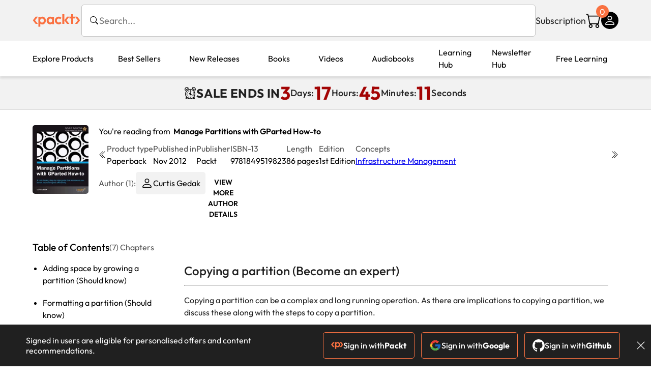

--- FILE ---
content_type: text/html; charset=UTF-8
request_url: https://www.packtpub.com/en-ca/product/manage-partitions-with-gparted-how-to-9781849519823/chapter/manage-partitions-with-gparted-how-to-1/section/copying-a-partition-become-an-expert-ch01lvl1sec19
body_size: 18295
content:
<!DOCTYPE html>
<html lang="en">
<head>
    <meta charset="utf-8">
    <meta name="referrer" content="no-referrer-when-downgrade">
    <meta http-equiv="X-UA-Compatible" content="IE=edge">
    <meta name="viewport" content="width=device-width, initial-scale=1">
    
    <script>
        window.dataLayer = window.dataLayer || [];
        function gtag(){dataLayer.push(arguments);}

        gtag('consent', 'default', {
            'ad_user_data': 'denied',
            'ad_personalization': 'denied',
            'ad_storage': 'denied',
            'analytics_storage': 'denied',
            'region': ["AT", "BE", "BG", "HR", "CY", "CZ", "DK", "EE", "FI", "FR", "DE", "EL", "ES", "HU", "IE", "IS", "IT", "LI", "LV", "LT", "LU", "MT", "NL", "NO", "PL", "PT", "RO", "SK", "SI", "SE", "UK", "US-CA"]
        });
    </script>

    <title>Packt+ | Advance your knowledge in tech</title>
    <meta name="description" content="Access over 7,500 Programming &amp; Development eBooks and videos to advance your IT skills. Enjoy unlimited access to over 100 new titles every month on the latest technologies and trends" />

    <meta name="Storebot-Google" content="noindex" />

    <meta name="robots" content="index,follow" />
    <link rel="preload" as="style" href="https://www.packtpub.com/rebuild/build/assets/reader-Cvk6bO1f.css" /><link rel="stylesheet" href="https://www.packtpub.com/rebuild/build/assets/reader-Cvk6bO1f.css" />        <link rel="modulepreload" href="https://www.packtpub.com/rebuild/build/assets/app-CuMmNZwT.js" /><script type="module" src="https://www.packtpub.com/rebuild/build/assets/app-CuMmNZwT.js"></script>
    <link rel="icon" href="/favicon.ico" sizes="48x48" >
<link rel="icon" href="/favicon.svg" sizes="any" type="image/svg+xml">
<link rel="apple-touch-icon" href="/apple-touch-icon.png"/>
    <style>
    @font-face {
        font-family: 'Outfit';
        font-style: normal;
        font-display: swap;
        src: local('Outfit'), url('https://www.packtpub.com/rebuild/build/assets/Outfit-VariableFont_wght-B-fmKU8E.woff2') format('woff2');
        font-weight: 100 1000;
    }

    * {
        font-family: 'Outfit', Arial, Helvetica, sans-serif;
        font-optical-sizing: auto;
        font-weight: 400;
        font-style: normal;
    }
</style>
        <!-- Open Graph Tags  -->
<meta property="og:site_name" content="Packt" />
<meta property="og:image" content="https://content.packt.com/B01920/cover_image.jpg" />
<meta property="og:image:secure_url" content="https://content.packt.com/B01920/cover_image.jpg" />
<meta property="og:title" content="Packt+ | Advance your knowledge in tech" />
<meta property="og:description" content="Access over 7,500 Programming &amp; Development eBooks and videos to advance your IT skills. Enjoy unlimited access to over 100 new titles every month on the latest technologies and trends" />

<!-- Twitter Tags  -->
<meta name="twitter:title" content="Packt+ | Advance your knowledge in tech" />
<meta name="twitter:description" content="Access over 7,500 Programming &amp; Development eBooks and videos to advance your IT skills. Enjoy unlimited access to over 100 new titles every month on the latest technologies and trends" />
    <!-- Twitter Card  -->
<meta name="twitter:card" content="summary" />
<meta name="twitter:site" content="@PacktPub" />
<meta name="twitter:creator" content="@PacktPub" />

<meta name="twitter:image" content="https://content.packt.com/B01920/cover_image.jpg" />

            <script>
            window.pageName = "reader";
        </script>
                <script>
            window.packtPubBaseUrl = "https://www.packtpub.com/en-ca";
        </script>
        
    <script>
        window.cartItems = [];
    </script>

    
    
    <script async src="https://91519dce225c6867.packtpub.com/gtag/js?id=G-Q4R8G7SJDK"></script>
    <script>
        window.dataLayer = window.dataLayer || [];
        function gtag(){dataLayer.push(arguments);}

        gtag('js', new Date());

        gtag('config', "G-Q4R8G7SJDK", {
            'server_container_url': 'https://91519dce225c6867.packtpub.com',
                    });

        gtag('consent', 'default', {
            'ad_user_data': 'denied',
            'ad_personalization': 'denied',
            'ad_storage': 'denied',
            'analytics_storage': 'denied',
            'region': ["AT", "BE", "BG", "HR", "CY", "CZ", "DK", "EE", "FI", "FR", "DE", "EL", "ES", "HU", "IE", "IS", "IT", "LI", "LV", "LT", "LU", "MT", "NL", "NO", "PL", "PT", "RO", "SK", "SI", "SE", "UK", "US-CA"]
        });

                                gtag('set', 'user_properties', {
                                'user_locale': 'en-us',
                                            });
            
                        gtag('config', 'G-Q4R8G7SJDK', {
                                'page_locale': 'en-ca',
                'page_country': 'ca',
                                'page_currency': 'CAD'
            });
                    
        // Get GA4 session ID and client ID from gtag and send to backend
        (function() {
            const measurementId = "G-Q4R8G7SJDK";
            
            function setGACookies(sessionId, clientId) {
                if (sessionId) {
                    // Store session ID in cookie for backend access (30 minutes expiry - matches GA4 session timeout)
                    document.cookie = 'X-GA-Session-ID=' + encodeURIComponent(sessionId) + '; path=/; max-age=1800; SameSite=Lax';
                }
                
                if (clientId) {
                    // Store client ID in cookie (2 years expiry - matches GA4 client ID lifetime)
                    document.cookie = 'X-GA-Client-ID=' + encodeURIComponent(clientId) + '; path=/; max-age=63072000; SameSite=Lax';
                }
            }

            function getGAAnalyticsData() {
                // Wait for gtag to be ready
                if (typeof gtag === 'undefined') {
                    setTimeout(getGAAnalyticsData, 100);
                    return;
                }

                // Method 1: Try to get session_id and client_id using gtag('get')
                // Note: This may not work in all browsers/configurations, so we have fallbacks
                try {
                    gtag('get', measurementId, 'session_id', function(sessionId) {
                        gtag('get', measurementId, 'client_id', function(clientId) {
                            if (sessionId || clientId) {
                                setGACookies(sessionId, clientId);
                            } else {
                                // Fallback: Parse from _ga cookie
                                parseGACookies();
                            }
                        });
                    });
                } catch (e) {
                    // Fallback: Parse from cookies
                    parseGACookies();
                }
            }

            function parseGACookies() {
                // Fallback: Parse _ga cookie format: GA1.2.XXXXXXXXX.YYYYYYYYY
                // Where XXXXXXX is client ID and YYYYYYYY is session start time
                const gaCookie = document.cookie.split('; ').find(row => row.startsWith('_ga='));
                if (gaCookie) {
                    const gaValue = gaCookie.split('=')[1];
                    const parts = gaValue.split('.');
                    if (parts.length >= 4) {
                        // Client ID is parts[2] + parts[3]
                        const clientId = parts[2] + '.' + parts[3];
                        setGACookies(null, clientId);
                    }
                }

                // Also try _ga_<MEASUREMENT_ID> cookie which has more structured data
                const gaMeasurementCookie = document.cookie.split('; ').find(row => row.startsWith('_ga_' + measurementId.replace('G-', '') + '='));
                if (gaMeasurementCookie) {
                    try {
                        const cookieValue = gaMeasurementCookie.split('=')[1];
                        const decoded = decodeURIComponent(cookieValue);
                        // The cookie format is: GS1.1.<session_id>.<timestamp>
                        const cookieParts = decoded.split('.');
                        if (cookieParts.length >= 4) {
                            const sessionId = cookieParts[2];
                            setGACookies(sessionId, null);
                        }
                    } catch (e) {
                        // Ignore parsing errors
                    }
                }
            }

            // Get analytics data after gtag is initialized
            // Use a longer delay to ensure gtag is fully loaded
            if (document.readyState === 'loading') {
                document.addEventListener('DOMContentLoaded', function() {
                    setTimeout(getGAAnalyticsData, 1500);
                });
            } else {
                setTimeout(getGAAnalyticsData, 1500);
            }

            // Also try to capture session_id from gtag events as a backup
            // This fires when any gtag event is sent
            const originalGtag = window.gtag;
            if (originalGtag) {
                window.gtag = function() {
                    const args = Array.from(arguments);
                    // Check if this is an event that might contain session info
                    if (args[0] === 'event' || args[0] === 'config') {
                        // Try to extract session_id from the event
                        const config = args[2] || {};
                        if (config.session_id) {
                            setGACookies(config.session_id, config.client_id);
                        }
                    }
                    return originalGtag.apply(this, arguments);
                };
            }
        })();
    </script>
</head>

<body>
<div class="float-alert-container"></div>


<noscript>
        <iframe src="https://91519dce225c6867.packtpub.com/ns.html?id=GTM-N8ZG435Z" height="0" width="0" style="display:none;visibility:hidden"></iframe>
    </noscript>
<!-- End Google Tag Manager (noscript) -->
    <header class="header-sticky header">
    <div class="rebuild-container header-wrapper">
        <a href="https://www.packtpub.com/en-ca" class="header-logo-link">
            <img src="https://www.packtpub.com/rebuild/build/assets/packt-Dz-8EKdV.svg" alt="Packt"  class="header-logo">
        </a>
        <form class="search desktop"
    data-search="https://www.packtpub.com/api/rebuild/header/search"
    data-method="POST"
    action="https://www.packtpub.com/en-ca/search"
>
    <img
    src="https://www.packtpub.com/rebuild/build/assets/search-BHSZlKFs.svg"
    class="svg-icon icon icon-2 search-box-icon"
    
    alt="Search icon"
/>
    <input
        type="text"
        name="q"
        class="search-input"
        placeholder="Search..."
        id="search"
        autocomplete="off"
    />
    
        
    <span class="loader d-none"></span>
    <img
    src="https://www.packtpub.com/rebuild/build/assets/close-BX_BCJyJ.svg"
    class="svg-icon search-close d-none"
    
    alt="Close icon"
/>
    <div class="search-results d-none scrollbar" id="results"></div>
</form>
<div class="header-search-mobile device">
    <img
    src="https://www.packtpub.com/rebuild/build/assets/search-BHSZlKFs.svg"
    class="svg-icon icon icon-2 search-box-icon mobile-search-icon"
    data-toggle="search, header-logo, header-actions, header-logo-link, mobile-search-close:d-none, mobile-search-icon:d-none" data-toggle-override="desktop"
    alt="Search icon"
/>
    <span
        class="mobile-search-close d-none"
        data-toggle="search, header-logo, header-actions, header-logo-link, mobile-search-close:d-none, mobile-search-icon:d-none"
        data-toggle-override="desktop"
    >
        CANCEL
    </span>
</div>

<script>
    window.searchIcon = "https:\/\/www.packtpub.com\/rebuild\/build\/assets\/search-BHSZlKFs.svg";
    window.countryCode = "ca";
</script>
        <div class="header-actions">
            <a class="header-actions-link desktop"
                                    href="https://www.packtpub.com/en-ca/subscribe"
                            >
                Subscription
            </a>
            <div class="header-cart">
    <span class="header-cart-count">
        0
    </span>
    <div class="header-cart-basket"
         data-dropdown-target="header-cart-dropdown"
    >
        <img
    src="https://www.packtpub.com/rebuild/build/assets/cart-DmoNpZZc.svg"
    class="svg-icon icon icon-5"
    
    alt="Cart icon"
/>
        <div
            class="header-dropdown-active header-dropdown-active-left"
            id="header-cart-dropdown"
            data-dropdown-target="header-cart-dropdown"
            data-analytics-type="view_cart"
            data-analytics-currency="CAD"
        >
            <div class="header-dropdown-active-wrapper header-dropdown-active-wrapper-border">
                <div class="header-dropdown-active-header device">
                    <div class="header-dropdown-active-header-placeholder">
                        Your Cart
                        <span>(0 item)</span>
                    </div>
                    <img
    src="https://www.packtpub.com/rebuild/build/assets/close-BX_BCJyJ.svg"
    class="svg-icon icon icon-1"
    data-dropdown-target="header-cart-dropdown"
    alt="Close icon"
/>
                </div>
                <div
                    class="header-dropdown-active-body ">
                                            You have no products in your basket yet
                                                                                                                <div class="header-cart-discount">
                                <div class="header-cart-discount-toggle">
                                <span class="header-cart-discount-toggle-text">
                                                                            Save more on your purchases!
                                                                    </span>
                                    <span class="header-cart-discount-toggle-icon">
                                        <img
    src="https://www.packtpub.com/rebuild/build/assets/chevron-up-grey-CJySprCs.svg"
    class="svg-icon icon-2 toggle-icon rotated"
    
    alt="discount-offer-chevron-icon"
/>
                                    </span>
                                </div>
                                <div id="discountInfo" class="header-cart-discount-info">
                                                                            <div class="header-cart-discount-options-option">
                                            <input type="checkbox"
                                                   
                                                   disabled>
                                            <label>Buy 2 digital products and unlock $11.99 prices</label>
                                        </div>
                                                                            <div class="header-cart-discount-options-option">
                                            <input type="checkbox"
                                                   
                                                   disabled>
                                            <label>Buy 10 digital products and unlock $8.99 prices</label>
                                        </div>
                                    
                                    <span>
                                                                                     Savings automatically calculated. No voucher code required.
                                                                            </span>
                                </div>
                            </div>
                                            
                                                <div class="header-cart-dropdown-checkout">
                                <a class="rebuild-btn rebuild-btn-primary"
                                   href="https://www.packtpub.com/checkout" title="Checkout">
                                    Checkout
                                </a>
                            </div>
                        </div>
                </div>
            </div>
        </div>
    </div>
</div>
            <div class="header-user">
    <div class="header-user-account"
         data-dropdown-target="header-user-dropdown"
    >
                    <img
    src="https://www.packtpub.com/rebuild/build/assets/profile-RD2gMNMF.svg"
    class="svg-icon icon icon--light icon-4"
    
    alt="Profile icon"
/>
                <div class="header-dropdown-active " id="header-user-dropdown" data-dropdown-target="header-user-dropdown">
            <div class="header-dropdown-active-wrapper header-dropdown-active-wrapper-border">
                <div class="header-dropdown-active-header device">
                    <div class="header-dropdown-active-header-placeholder">Account</div>
                    <img
    src="https://www.packtpub.com/rebuild/build/assets/close-BX_BCJyJ.svg"
    class="svg-icon icon icon-4"
    data-dropdown-target="header-user-dropdown"
    alt="Close icon"
/>
                </div>
                <div class="header-dropdown-active-body">
                                            <div class="header-dropdown-active-body">
                            <a class="rebuild-btn rebuild-btn-primary" href="https://www.packtpub.com/login?returnUrl=https://www.packtpub.com/en-ca/product/manage-partitions-with-gparted-how-to-9781849519823/chapter/manage-partitions-with-gparted-how-to-1/section/copying-a-partition-become-an-expert-ch01lvl1sec19">Sign in</a>
                            <span>New User? <a href="https://www.packtpub.com/register?returnUrl=https://www.packtpub.com/en-ca/product/manage-partitions-with-gparted-how-to-9781849519823/chapter/manage-partitions-with-gparted-how-to-1/section/copying-a-partition-become-an-expert-ch01lvl1sec19">Create Account</a></span>
                        </div>
                                                                                <a href="https://www.packtpub.com/my-account/details" class="header-dropdown-active-footer-link">
                        Your Account</a>
                    <a href="https://www.packtpub.com/my-account/orders" class="header-dropdown-active-footer-link">
                        Your Orders
                    </a>
                    <div class="header-dropdown-active-footer-seperator"></div>
                                        <div class="header-dropdown-active-footer-country" data-modal-open="country-modal">
                        <span>Country Selection:</span>
                                                    <img
                                loading="lazy"
                                src="/images/countries/canada.png"
                                alt="countryFlag"
                                class="header-dropdown-active-footer-country-flag"
                                width="25"
                                height="18"
                            />
                                            </div>
                                                        </div>
            </div>
        </div>
    </div>
    <div id="country-modal" class="rebuild-modal  d-none" data-has-errors="">
    <div class="rebuild-modal-content ">
        <div class="rebuild-modal-content-header">
            <h2 class="rebuild-modal-content-header-title">Change country</h2>
            <img
    src="https://www.packtpub.com/rebuild/build/assets/close-BX_BCJyJ.svg"
    class="svg-icon icon icon-4"
    data-modal-close="country-modal"
    alt="Modal Close icon"
/>
       </div>
        <div class="rebuild-modal-content-body scrollbar">
            <div class="header-countrypicker-body-wrapper">
    <div class="header-countrypicker-body-wrapper-input">
        <img
    src="https://www.packtpub.com/rebuild/build/assets/search-BHSZlKFs.svg"
    class="svg-icon icon-2"
    
    alt="Country selected"
/>
        <input type="text" placeholder="Search country" id="SearchCountry" data-search-input class="header-countrypicker-body-wrapper-input-input">
        <img
    src="https://www.packtpub.com/rebuild/build/assets/close-BX_BCJyJ.svg"
    class="svg-icon icon-2 d-none"
    data-search-input-cancel=""
    alt="Country selected"
/>
    </div>

    <div class="header-countrypicker-body-wrapper-result">
                                
        <a
            class="header-countrypicker-body-country "
            href="https://www.packtpub.com/en-us/product/manage-partitions-with-gparted-how-to-9781849519823/chapter/manage-partitions-with-gparted-how-to-1/section/copying-a-partition-become-an-expert-ch01lvl1sec19">
            <div class="header-countrypicker-body-country-flag">
                <img src="/images/countries/us.png" alt="country flag" loading="lazy">
                <span>United States</span>
                <div class="tick ">
                    <img
    src="https://www.packtpub.com/rebuild/build/assets/tick-CxqPKpDp.svg"
    class="svg-icon icon icon-2"
    
    alt="Country selected"
/>
                </div>

            </div>
        </a>
        
                                        
        <a
            class="header-countrypicker-body-country "
            href="https://www.packtpub.com/en-gb/product/manage-partitions-with-gparted-how-to-9781849519823/chapter/manage-partitions-with-gparted-how-to-1/section/copying-a-partition-become-an-expert-ch01lvl1sec19">
            <div class="header-countrypicker-body-country-flag">
                <img src="/images/countries/gb.png" alt="country flag" loading="lazy">
                <span>Great Britain</span>
                <div class="tick ">
                    <img
    src="https://www.packtpub.com/rebuild/build/assets/tick-CxqPKpDp.svg"
    class="svg-icon icon icon-2"
    
    alt="Country selected"
/>
                </div>

            </div>
        </a>
        
                                        
        <a
            class="header-countrypicker-body-country "
            href="https://www.packtpub.com/en-in/product/manage-partitions-with-gparted-how-to-9781849519823/chapter/manage-partitions-with-gparted-how-to-1/section/copying-a-partition-become-an-expert-ch01lvl1sec19">
            <div class="header-countrypicker-body-country-flag">
                <img src="/images/countries/india.png" alt="country flag" loading="lazy">
                <span>India</span>
                <div class="tick ">
                    <img
    src="https://www.packtpub.com/rebuild/build/assets/tick-CxqPKpDp.svg"
    class="svg-icon icon icon-2"
    
    alt="Country selected"
/>
                </div>

            </div>
        </a>
        
                                        
        <a
            class="header-countrypicker-body-country "
            href="https://www.packtpub.com/en-de/product/manage-partitions-with-gparted-how-to-9781849519823/chapter/manage-partitions-with-gparted-how-to-1/section/copying-a-partition-become-an-expert-ch01lvl1sec19">
            <div class="header-countrypicker-body-country-flag">
                <img src="/images/countries/germany.png" alt="country flag" loading="lazy">
                <span>Germany</span>
                <div class="tick ">
                    <img
    src="https://www.packtpub.com/rebuild/build/assets/tick-CxqPKpDp.svg"
    class="svg-icon icon icon-2"
    
    alt="Country selected"
/>
                </div>

            </div>
        </a>
        
                                        
        <a
            class="header-countrypicker-body-country "
            href="https://www.packtpub.com/en-fr/product/manage-partitions-with-gparted-how-to-9781849519823/chapter/manage-partitions-with-gparted-how-to-1/section/copying-a-partition-become-an-expert-ch01lvl1sec19">
            <div class="header-countrypicker-body-country-flag">
                <img src="/images/countries/france.png" alt="country flag" loading="lazy">
                <span>France</span>
                <div class="tick ">
                    <img
    src="https://www.packtpub.com/rebuild/build/assets/tick-CxqPKpDp.svg"
    class="svg-icon icon icon-2"
    
    alt="Country selected"
/>
                </div>

            </div>
        </a>
        
                                        
        <a
            class="header-countrypicker-body-country active"
            href="https://www.packtpub.com/en-ca/product/manage-partitions-with-gparted-how-to-9781849519823/chapter/manage-partitions-with-gparted-how-to-1/section/copying-a-partition-become-an-expert-ch01lvl1sec19">
            <div class="header-countrypicker-body-country-flag">
                <img src="/images/countries/canada.png" alt="country flag" loading="lazy">
                <span>Canada</span>
                <div class="tick ">
                    <img
    src="https://www.packtpub.com/rebuild/build/assets/tick-CxqPKpDp.svg"
    class="svg-icon icon icon-2"
    
    alt="Country selected"
/>
                </div>

            </div>
        </a>
        
                                        
        <a
            class="header-countrypicker-body-country "
            href="https://www.packtpub.com/en-ru/product/manage-partitions-with-gparted-how-to-9781849519823/chapter/manage-partitions-with-gparted-how-to-1/section/copying-a-partition-become-an-expert-ch01lvl1sec19">
            <div class="header-countrypicker-body-country-flag">
                <img src="/images/countries/russia.png" alt="country flag" loading="lazy">
                <span>Russia</span>
                <div class="tick ">
                    <img
    src="https://www.packtpub.com/rebuild/build/assets/tick-CxqPKpDp.svg"
    class="svg-icon icon icon-2"
    
    alt="Country selected"
/>
                </div>

            </div>
        </a>
        
                                        
        <a
            class="header-countrypicker-body-country "
            href="https://www.packtpub.com/en-es/product/manage-partitions-with-gparted-how-to-9781849519823/chapter/manage-partitions-with-gparted-how-to-1/section/copying-a-partition-become-an-expert-ch01lvl1sec19">
            <div class="header-countrypicker-body-country-flag">
                <img src="/images/countries/spain.png" alt="country flag" loading="lazy">
                <span>Spain</span>
                <div class="tick ">
                    <img
    src="https://www.packtpub.com/rebuild/build/assets/tick-CxqPKpDp.svg"
    class="svg-icon icon icon-2"
    
    alt="Country selected"
/>
                </div>

            </div>
        </a>
        
                                        
        <a
            class="header-countrypicker-body-country "
            href="https://www.packtpub.com/en-br/product/manage-partitions-with-gparted-how-to-9781849519823/chapter/manage-partitions-with-gparted-how-to-1/section/copying-a-partition-become-an-expert-ch01lvl1sec19">
            <div class="header-countrypicker-body-country-flag">
                <img src="/images/countries/brazil.png" alt="country flag" loading="lazy">
                <span>Brazil</span>
                <div class="tick ">
                    <img
    src="https://www.packtpub.com/rebuild/build/assets/tick-CxqPKpDp.svg"
    class="svg-icon icon icon-2"
    
    alt="Country selected"
/>
                </div>

            </div>
        </a>
        
                                        
        <a
            class="header-countrypicker-body-country "
            href="https://www.packtpub.com/en-au/product/manage-partitions-with-gparted-how-to-9781849519823/chapter/manage-partitions-with-gparted-how-to-1/section/copying-a-partition-become-an-expert-ch01lvl1sec19">
            <div class="header-countrypicker-body-country-flag">
                <img src="/images/countries/australia.png" alt="country flag" loading="lazy">
                <span>Australia</span>
                <div class="tick ">
                    <img
    src="https://www.packtpub.com/rebuild/build/assets/tick-CxqPKpDp.svg"
    class="svg-icon icon icon-2"
    
    alt="Country selected"
/>
                </div>

            </div>
        </a>
        
                <hr class="header-countrypicker-body-seprator">
                                        
        <a
            class="header-countrypicker-body-country "
            href="https://www.packtpub.com/en-sg/product/manage-partitions-with-gparted-how-to-9781849519823/chapter/manage-partitions-with-gparted-how-to-1/section/copying-a-partition-become-an-expert-ch01lvl1sec19">
            <div class="header-countrypicker-body-country-flag">
                <img src="/images/countries/singapore.png" alt="country flag" loading="lazy">
                <span>Singapore</span>
                <div class="tick ">
                    <img
    src="https://www.packtpub.com/rebuild/build/assets/tick-CxqPKpDp.svg"
    class="svg-icon icon icon-2"
    
    alt="Country selected"
/>
                </div>

            </div>
        </a>
        
                                        
        <a
            class="header-countrypicker-body-country "
            href="https://www.packtpub.com/en-ic/product/manage-partitions-with-gparted-how-to-9781849519823/chapter/manage-partitions-with-gparted-how-to-1/section/copying-a-partition-become-an-expert-ch01lvl1sec19">
            <div class="header-countrypicker-body-country-flag">
                <img src="https://cdn.packtpub.com/flag/f900347a-7f82-4722-b327-7ed5161ed2ce_Flag_of_the_Canary_Islands.png" alt="country flag" loading="lazy">
                <span>Canary Islands</span>
                <div class="tick ">
                    <img
    src="https://www.packtpub.com/rebuild/build/assets/tick-CxqPKpDp.svg"
    class="svg-icon icon icon-2"
    
    alt="Country selected"
/>
                </div>

            </div>
        </a>
        
                                        
        <a
            class="header-countrypicker-body-country "
            href="https://www.packtpub.com/en-hu/product/manage-partitions-with-gparted-how-to-9781849519823/chapter/manage-partitions-with-gparted-how-to-1/section/copying-a-partition-become-an-expert-ch01lvl1sec19">
            <div class="header-countrypicker-body-country-flag">
                <img src="/images/countries/hungary.png" alt="country flag" loading="lazy">
                <span>Hungary</span>
                <div class="tick ">
                    <img
    src="https://www.packtpub.com/rebuild/build/assets/tick-CxqPKpDp.svg"
    class="svg-icon icon icon-2"
    
    alt="Country selected"
/>
                </div>

            </div>
        </a>
        
                                        
        <a
            class="header-countrypicker-body-country "
            href="https://www.packtpub.com/en-ua/product/manage-partitions-with-gparted-how-to-9781849519823/chapter/manage-partitions-with-gparted-how-to-1/section/copying-a-partition-become-an-expert-ch01lvl1sec19">
            <div class="header-countrypicker-body-country-flag">
                <img src="/images/countries/ukraine.png" alt="country flag" loading="lazy">
                <span>Ukraine</span>
                <div class="tick ">
                    <img
    src="https://www.packtpub.com/rebuild/build/assets/tick-CxqPKpDp.svg"
    class="svg-icon icon icon-2"
    
    alt="Country selected"
/>
                </div>

            </div>
        </a>
        
                                        
        <a
            class="header-countrypicker-body-country "
            href="https://www.packtpub.com/en-lu/product/manage-partitions-with-gparted-how-to-9781849519823/chapter/manage-partitions-with-gparted-how-to-1/section/copying-a-partition-become-an-expert-ch01lvl1sec19">
            <div class="header-countrypicker-body-country-flag">
                <img src="/images/countries/lux.png" alt="country flag" loading="lazy">
                <span>Luxembourg</span>
                <div class="tick ">
                    <img
    src="https://www.packtpub.com/rebuild/build/assets/tick-CxqPKpDp.svg"
    class="svg-icon icon icon-2"
    
    alt="Country selected"
/>
                </div>

            </div>
        </a>
        
                                        
        <a
            class="header-countrypicker-body-country "
            href="https://www.packtpub.com/en-ee/product/manage-partitions-with-gparted-how-to-9781849519823/chapter/manage-partitions-with-gparted-how-to-1/section/copying-a-partition-become-an-expert-ch01lvl1sec19">
            <div class="header-countrypicker-body-country-flag">
                <img src="/images/countries/estonia.png" alt="country flag" loading="lazy">
                <span>Estonia</span>
                <div class="tick ">
                    <img
    src="https://www.packtpub.com/rebuild/build/assets/tick-CxqPKpDp.svg"
    class="svg-icon icon icon-2"
    
    alt="Country selected"
/>
                </div>

            </div>
        </a>
        
                                        
        <a
            class="header-countrypicker-body-country "
            href="https://www.packtpub.com/en-lt/product/manage-partitions-with-gparted-how-to-9781849519823/chapter/manage-partitions-with-gparted-how-to-1/section/copying-a-partition-become-an-expert-ch01lvl1sec19">
            <div class="header-countrypicker-body-country-flag">
                <img src="/images/countries/lithuania.png" alt="country flag" loading="lazy">
                <span>Lithuania</span>
                <div class="tick ">
                    <img
    src="https://www.packtpub.com/rebuild/build/assets/tick-CxqPKpDp.svg"
    class="svg-icon icon icon-2"
    
    alt="Country selected"
/>
                </div>

            </div>
        </a>
        
                                        
        <a
            class="header-countrypicker-body-country "
            href="https://www.packtpub.com/en-kr/product/manage-partitions-with-gparted-how-to-9781849519823/chapter/manage-partitions-with-gparted-how-to-1/section/copying-a-partition-become-an-expert-ch01lvl1sec19">
            <div class="header-countrypicker-body-country-flag">
                <img src="/images/countries/southkorea.png" alt="country flag" loading="lazy">
                <span>South Korea</span>
                <div class="tick ">
                    <img
    src="https://www.packtpub.com/rebuild/build/assets/tick-CxqPKpDp.svg"
    class="svg-icon icon icon-2"
    
    alt="Country selected"
/>
                </div>

            </div>
        </a>
        
                                        
        <a
            class="header-countrypicker-body-country "
            href="https://www.packtpub.com/en-tr/product/manage-partitions-with-gparted-how-to-9781849519823/chapter/manage-partitions-with-gparted-how-to-1/section/copying-a-partition-become-an-expert-ch01lvl1sec19">
            <div class="header-countrypicker-body-country-flag">
                <img src="/images/countries/turkey.png" alt="country flag" loading="lazy">
                <span>Turkey</span>
                <div class="tick ">
                    <img
    src="https://www.packtpub.com/rebuild/build/assets/tick-CxqPKpDp.svg"
    class="svg-icon icon icon-2"
    
    alt="Country selected"
/>
                </div>

            </div>
        </a>
        
                                        
        <a
            class="header-countrypicker-body-country "
            href="https://www.packtpub.com/en-ch/product/manage-partitions-with-gparted-how-to-9781849519823/chapter/manage-partitions-with-gparted-how-to-1/section/copying-a-partition-become-an-expert-ch01lvl1sec19">
            <div class="header-countrypicker-body-country-flag">
                <img src="/images/countries/switzerland.png" alt="country flag" loading="lazy">
                <span>Switzerland</span>
                <div class="tick ">
                    <img
    src="https://www.packtpub.com/rebuild/build/assets/tick-CxqPKpDp.svg"
    class="svg-icon icon icon-2"
    
    alt="Country selected"
/>
                </div>

            </div>
        </a>
        
                                        
        <a
            class="header-countrypicker-body-country "
            href="https://www.packtpub.com/en-co/product/manage-partitions-with-gparted-how-to-9781849519823/chapter/manage-partitions-with-gparted-how-to-1/section/copying-a-partition-become-an-expert-ch01lvl1sec19">
            <div class="header-countrypicker-body-country-flag">
                <img src="/images/countries/colombia.png" alt="country flag" loading="lazy">
                <span>Colombia</span>
                <div class="tick ">
                    <img
    src="https://www.packtpub.com/rebuild/build/assets/tick-CxqPKpDp.svg"
    class="svg-icon icon icon-2"
    
    alt="Country selected"
/>
                </div>

            </div>
        </a>
        
                                        
        <a
            class="header-countrypicker-body-country "
            href="https://www.packtpub.com/en-tw/product/manage-partitions-with-gparted-how-to-9781849519823/chapter/manage-partitions-with-gparted-how-to-1/section/copying-a-partition-become-an-expert-ch01lvl1sec19">
            <div class="header-countrypicker-body-country-flag">
                <img src="/images/countries/taiwan.png" alt="country flag" loading="lazy">
                <span>Taiwan</span>
                <div class="tick ">
                    <img
    src="https://www.packtpub.com/rebuild/build/assets/tick-CxqPKpDp.svg"
    class="svg-icon icon icon-2"
    
    alt="Country selected"
/>
                </div>

            </div>
        </a>
        
                                        
        <a
            class="header-countrypicker-body-country "
            href="https://www.packtpub.com/en-cl/product/manage-partitions-with-gparted-how-to-9781849519823/chapter/manage-partitions-with-gparted-how-to-1/section/copying-a-partition-become-an-expert-ch01lvl1sec19">
            <div class="header-countrypicker-body-country-flag">
                <img src="/images/countries/chile.png" alt="country flag" loading="lazy">
                <span>Chile</span>
                <div class="tick ">
                    <img
    src="https://www.packtpub.com/rebuild/build/assets/tick-CxqPKpDp.svg"
    class="svg-icon icon icon-2"
    
    alt="Country selected"
/>
                </div>

            </div>
        </a>
        
                                        
        <a
            class="header-countrypicker-body-country "
            href="https://www.packtpub.com/en-no/product/manage-partitions-with-gparted-how-to-9781849519823/chapter/manage-partitions-with-gparted-how-to-1/section/copying-a-partition-become-an-expert-ch01lvl1sec19">
            <div class="header-countrypicker-body-country-flag">
                <img src="/images/countries/norway.png" alt="country flag" loading="lazy">
                <span>Norway</span>
                <div class="tick ">
                    <img
    src="https://www.packtpub.com/rebuild/build/assets/tick-CxqPKpDp.svg"
    class="svg-icon icon icon-2"
    
    alt="Country selected"
/>
                </div>

            </div>
        </a>
        
                                        
        <a
            class="header-countrypicker-body-country "
            href="https://www.packtpub.com/en-ec/product/manage-partitions-with-gparted-how-to-9781849519823/chapter/manage-partitions-with-gparted-how-to-1/section/copying-a-partition-become-an-expert-ch01lvl1sec19">
            <div class="header-countrypicker-body-country-flag">
                <img src="/images/countries/ecuador.png" alt="country flag" loading="lazy">
                <span>Ecuador</span>
                <div class="tick ">
                    <img
    src="https://www.packtpub.com/rebuild/build/assets/tick-CxqPKpDp.svg"
    class="svg-icon icon icon-2"
    
    alt="Country selected"
/>
                </div>

            </div>
        </a>
        
                                        
        <a
            class="header-countrypicker-body-country "
            href="https://www.packtpub.com/en-id/product/manage-partitions-with-gparted-how-to-9781849519823/chapter/manage-partitions-with-gparted-how-to-1/section/copying-a-partition-become-an-expert-ch01lvl1sec19">
            <div class="header-countrypicker-body-country-flag">
                <img src="/images/countries/indonesia.png" alt="country flag" loading="lazy">
                <span>Indonesia</span>
                <div class="tick ">
                    <img
    src="https://www.packtpub.com/rebuild/build/assets/tick-CxqPKpDp.svg"
    class="svg-icon icon icon-2"
    
    alt="Country selected"
/>
                </div>

            </div>
        </a>
        
                                        
        <a
            class="header-countrypicker-body-country "
            href="https://www.packtpub.com/en-nz/product/manage-partitions-with-gparted-how-to-9781849519823/chapter/manage-partitions-with-gparted-how-to-1/section/copying-a-partition-become-an-expert-ch01lvl1sec19">
            <div class="header-countrypicker-body-country-flag">
                <img src="/images/countries/newzealand.png" alt="country flag" loading="lazy">
                <span>New Zealand</span>
                <div class="tick ">
                    <img
    src="https://www.packtpub.com/rebuild/build/assets/tick-CxqPKpDp.svg"
    class="svg-icon icon icon-2"
    
    alt="Country selected"
/>
                </div>

            </div>
        </a>
        
                                        
        <a
            class="header-countrypicker-body-country "
            href="https://www.packtpub.com/en-cy/product/manage-partitions-with-gparted-how-to-9781849519823/chapter/manage-partitions-with-gparted-how-to-1/section/copying-a-partition-become-an-expert-ch01lvl1sec19">
            <div class="header-countrypicker-body-country-flag">
                <img src="/images/countries/cyprus.png" alt="country flag" loading="lazy">
                <span>Cyprus</span>
                <div class="tick ">
                    <img
    src="https://www.packtpub.com/rebuild/build/assets/tick-CxqPKpDp.svg"
    class="svg-icon icon icon-2"
    
    alt="Country selected"
/>
                </div>

            </div>
        </a>
        
                                        
        <a
            class="header-countrypicker-body-country "
            href="https://www.packtpub.com/en-dk/product/manage-partitions-with-gparted-how-to-9781849519823/chapter/manage-partitions-with-gparted-how-to-1/section/copying-a-partition-become-an-expert-ch01lvl1sec19">
            <div class="header-countrypicker-body-country-flag">
                <img src="/images/countries/denmark.png" alt="country flag" loading="lazy">
                <span>Denmark</span>
                <div class="tick ">
                    <img
    src="https://www.packtpub.com/rebuild/build/assets/tick-CxqPKpDp.svg"
    class="svg-icon icon icon-2"
    
    alt="Country selected"
/>
                </div>

            </div>
        </a>
        
                                        
        <a
            class="header-countrypicker-body-country "
            href="https://www.packtpub.com/en-fi/product/manage-partitions-with-gparted-how-to-9781849519823/chapter/manage-partitions-with-gparted-how-to-1/section/copying-a-partition-become-an-expert-ch01lvl1sec19">
            <div class="header-countrypicker-body-country-flag">
                <img src="/images/countries/finland.png" alt="country flag" loading="lazy">
                <span>Finland</span>
                <div class="tick ">
                    <img
    src="https://www.packtpub.com/rebuild/build/assets/tick-CxqPKpDp.svg"
    class="svg-icon icon icon-2"
    
    alt="Country selected"
/>
                </div>

            </div>
        </a>
        
                                        
        <a
            class="header-countrypicker-body-country "
            href="https://www.packtpub.com/en-pl/product/manage-partitions-with-gparted-how-to-9781849519823/chapter/manage-partitions-with-gparted-how-to-1/section/copying-a-partition-become-an-expert-ch01lvl1sec19">
            <div class="header-countrypicker-body-country-flag">
                <img src="/images/countries/poland.png" alt="country flag" loading="lazy">
                <span>Poland</span>
                <div class="tick ">
                    <img
    src="https://www.packtpub.com/rebuild/build/assets/tick-CxqPKpDp.svg"
    class="svg-icon icon icon-2"
    
    alt="Country selected"
/>
                </div>

            </div>
        </a>
        
                                        
        <a
            class="header-countrypicker-body-country "
            href="https://www.packtpub.com/en-mt/product/manage-partitions-with-gparted-how-to-9781849519823/chapter/manage-partitions-with-gparted-how-to-1/section/copying-a-partition-become-an-expert-ch01lvl1sec19">
            <div class="header-countrypicker-body-country-flag">
                <img src="/images/countries/malta.png" alt="country flag" loading="lazy">
                <span>Malta</span>
                <div class="tick ">
                    <img
    src="https://www.packtpub.com/rebuild/build/assets/tick-CxqPKpDp.svg"
    class="svg-icon icon icon-2"
    
    alt="Country selected"
/>
                </div>

            </div>
        </a>
        
                                        
        <a
            class="header-countrypicker-body-country "
            href="https://www.packtpub.com/en-cz/product/manage-partitions-with-gparted-how-to-9781849519823/chapter/manage-partitions-with-gparted-how-to-1/section/copying-a-partition-become-an-expert-ch01lvl1sec19">
            <div class="header-countrypicker-body-country-flag">
                <img src="/images/countries/czech.png" alt="country flag" loading="lazy">
                <span>Czechia</span>
                <div class="tick ">
                    <img
    src="https://www.packtpub.com/rebuild/build/assets/tick-CxqPKpDp.svg"
    class="svg-icon icon icon-2"
    
    alt="Country selected"
/>
                </div>

            </div>
        </a>
        
                                        
        <a
            class="header-countrypicker-body-country "
            href="https://www.packtpub.com/en-at/product/manage-partitions-with-gparted-how-to-9781849519823/chapter/manage-partitions-with-gparted-how-to-1/section/copying-a-partition-become-an-expert-ch01lvl1sec19">
            <div class="header-countrypicker-body-country-flag">
                <img src="/images/countries/austria.png" alt="country flag" loading="lazy">
                <span>Austria</span>
                <div class="tick ">
                    <img
    src="https://www.packtpub.com/rebuild/build/assets/tick-CxqPKpDp.svg"
    class="svg-icon icon icon-2"
    
    alt="Country selected"
/>
                </div>

            </div>
        </a>
        
                                        
        <a
            class="header-countrypicker-body-country "
            href="https://www.packtpub.com/en-se/product/manage-partitions-with-gparted-how-to-9781849519823/chapter/manage-partitions-with-gparted-how-to-1/section/copying-a-partition-become-an-expert-ch01lvl1sec19">
            <div class="header-countrypicker-body-country-flag">
                <img src="/images/countries/sweden.png" alt="country flag" loading="lazy">
                <span>Sweden</span>
                <div class="tick ">
                    <img
    src="https://www.packtpub.com/rebuild/build/assets/tick-CxqPKpDp.svg"
    class="svg-icon icon icon-2"
    
    alt="Country selected"
/>
                </div>

            </div>
        </a>
        
                                        
        <a
            class="header-countrypicker-body-country "
            href="https://www.packtpub.com/en-it/product/manage-partitions-with-gparted-how-to-9781849519823/chapter/manage-partitions-with-gparted-how-to-1/section/copying-a-partition-become-an-expert-ch01lvl1sec19">
            <div class="header-countrypicker-body-country-flag">
                <img src="/images/countries/italy.png" alt="country flag" loading="lazy">
                <span>Italy</span>
                <div class="tick ">
                    <img
    src="https://www.packtpub.com/rebuild/build/assets/tick-CxqPKpDp.svg"
    class="svg-icon icon icon-2"
    
    alt="Country selected"
/>
                </div>

            </div>
        </a>
        
                                        
        <a
            class="header-countrypicker-body-country "
            href="https://www.packtpub.com/en-eg/product/manage-partitions-with-gparted-how-to-9781849519823/chapter/manage-partitions-with-gparted-how-to-1/section/copying-a-partition-become-an-expert-ch01lvl1sec19">
            <div class="header-countrypicker-body-country-flag">
                <img src="/images/countries/egypt.png" alt="country flag" loading="lazy">
                <span>Egypt
</span>
                <div class="tick ">
                    <img
    src="https://www.packtpub.com/rebuild/build/assets/tick-CxqPKpDp.svg"
    class="svg-icon icon icon-2"
    
    alt="Country selected"
/>
                </div>

            </div>
        </a>
        
                                        
        <a
            class="header-countrypicker-body-country "
            href="https://www.packtpub.com/en-be/product/manage-partitions-with-gparted-how-to-9781849519823/chapter/manage-partitions-with-gparted-how-to-1/section/copying-a-partition-become-an-expert-ch01lvl1sec19">
            <div class="header-countrypicker-body-country-flag">
                <img src="/images/countries/belgium.png" alt="country flag" loading="lazy">
                <span>Belgium</span>
                <div class="tick ">
                    <img
    src="https://www.packtpub.com/rebuild/build/assets/tick-CxqPKpDp.svg"
    class="svg-icon icon icon-2"
    
    alt="Country selected"
/>
                </div>

            </div>
        </a>
        
                                        
        <a
            class="header-countrypicker-body-country "
            href="https://www.packtpub.com/en-pt/product/manage-partitions-with-gparted-how-to-9781849519823/chapter/manage-partitions-with-gparted-how-to-1/section/copying-a-partition-become-an-expert-ch01lvl1sec19">
            <div class="header-countrypicker-body-country-flag">
                <img src="/images/countries/portugal.png" alt="country flag" loading="lazy">
                <span>Portugal</span>
                <div class="tick ">
                    <img
    src="https://www.packtpub.com/rebuild/build/assets/tick-CxqPKpDp.svg"
    class="svg-icon icon icon-2"
    
    alt="Country selected"
/>
                </div>

            </div>
        </a>
        
                                        
        <a
            class="header-countrypicker-body-country "
            href="https://www.packtpub.com/en-si/product/manage-partitions-with-gparted-how-to-9781849519823/chapter/manage-partitions-with-gparted-how-to-1/section/copying-a-partition-become-an-expert-ch01lvl1sec19">
            <div class="header-countrypicker-body-country-flag">
                <img src="/images/countries/slovenia.png" alt="country flag" loading="lazy">
                <span>Slovenia</span>
                <div class="tick ">
                    <img
    src="https://www.packtpub.com/rebuild/build/assets/tick-CxqPKpDp.svg"
    class="svg-icon icon icon-2"
    
    alt="Country selected"
/>
                </div>

            </div>
        </a>
        
                                        
        <a
            class="header-countrypicker-body-country "
            href="https://www.packtpub.com/en-ie/product/manage-partitions-with-gparted-how-to-9781849519823/chapter/manage-partitions-with-gparted-how-to-1/section/copying-a-partition-become-an-expert-ch01lvl1sec19">
            <div class="header-countrypicker-body-country-flag">
                <img src="/images/countries/ireland.png" alt="country flag" loading="lazy">
                <span>Ireland</span>
                <div class="tick ">
                    <img
    src="https://www.packtpub.com/rebuild/build/assets/tick-CxqPKpDp.svg"
    class="svg-icon icon icon-2"
    
    alt="Country selected"
/>
                </div>

            </div>
        </a>
        
                                        
        <a
            class="header-countrypicker-body-country "
            href="https://www.packtpub.com/en-ro/product/manage-partitions-with-gparted-how-to-9781849519823/chapter/manage-partitions-with-gparted-how-to-1/section/copying-a-partition-become-an-expert-ch01lvl1sec19">
            <div class="header-countrypicker-body-country-flag">
                <img src="/images/countries/romania.png" alt="country flag" loading="lazy">
                <span>Romania</span>
                <div class="tick ">
                    <img
    src="https://www.packtpub.com/rebuild/build/assets/tick-CxqPKpDp.svg"
    class="svg-icon icon icon-2"
    
    alt="Country selected"
/>
                </div>

            </div>
        </a>
        
                                        
        <a
            class="header-countrypicker-body-country "
            href="https://www.packtpub.com/en-gr/product/manage-partitions-with-gparted-how-to-9781849519823/chapter/manage-partitions-with-gparted-how-to-1/section/copying-a-partition-become-an-expert-ch01lvl1sec19">
            <div class="header-countrypicker-body-country-flag">
                <img src="/images/countries/greece.png" alt="country flag" loading="lazy">
                <span>Greece</span>
                <div class="tick ">
                    <img
    src="https://www.packtpub.com/rebuild/build/assets/tick-CxqPKpDp.svg"
    class="svg-icon icon icon-2"
    
    alt="Country selected"
/>
                </div>

            </div>
        </a>
        
                                        
        <a
            class="header-countrypicker-body-country "
            href="https://www.packtpub.com/en-ar/product/manage-partitions-with-gparted-how-to-9781849519823/chapter/manage-partitions-with-gparted-how-to-1/section/copying-a-partition-become-an-expert-ch01lvl1sec19">
            <div class="header-countrypicker-body-country-flag">
                <img src="/images/countries/argentina.png" alt="country flag" loading="lazy">
                <span>Argentina</span>
                <div class="tick ">
                    <img
    src="https://www.packtpub.com/rebuild/build/assets/tick-CxqPKpDp.svg"
    class="svg-icon icon icon-2"
    
    alt="Country selected"
/>
                </div>

            </div>
        </a>
        
                                        
        <a
            class="header-countrypicker-body-country "
            href="https://www.packtpub.com/en-nl/product/manage-partitions-with-gparted-how-to-9781849519823/chapter/manage-partitions-with-gparted-how-to-1/section/copying-a-partition-become-an-expert-ch01lvl1sec19">
            <div class="header-countrypicker-body-country-flag">
                <img src="/images/countries/netherlands.png" alt="country flag" loading="lazy">
                <span>Netherlands</span>
                <div class="tick ">
                    <img
    src="https://www.packtpub.com/rebuild/build/assets/tick-CxqPKpDp.svg"
    class="svg-icon icon icon-2"
    
    alt="Country selected"
/>
                </div>

            </div>
        </a>
        
                                        
        <a
            class="header-countrypicker-body-country "
            href="https://www.packtpub.com/en-bg/product/manage-partitions-with-gparted-how-to-9781849519823/chapter/manage-partitions-with-gparted-how-to-1/section/copying-a-partition-become-an-expert-ch01lvl1sec19">
            <div class="header-countrypicker-body-country-flag">
                <img src="https://cdn.packtpub.com/flag/004da5c4-583f-4e69-a0a8-0e999f350f90_128px-Flag_of_Bulgaria.png" alt="country flag" loading="lazy">
                <span>Bulgaria</span>
                <div class="tick ">
                    <img
    src="https://www.packtpub.com/rebuild/build/assets/tick-CxqPKpDp.svg"
    class="svg-icon icon icon-2"
    
    alt="Country selected"
/>
                </div>

            </div>
        </a>
        
                                        
        <a
            class="header-countrypicker-body-country "
            href="https://www.packtpub.com/en-lv/product/manage-partitions-with-gparted-how-to-9781849519823/chapter/manage-partitions-with-gparted-how-to-1/section/copying-a-partition-become-an-expert-ch01lvl1sec19">
            <div class="header-countrypicker-body-country-flag">
                <img src="/images/countries/latvia.png" alt="country flag" loading="lazy">
                <span>Latvia</span>
                <div class="tick ">
                    <img
    src="https://www.packtpub.com/rebuild/build/assets/tick-CxqPKpDp.svg"
    class="svg-icon icon icon-2"
    
    alt="Country selected"
/>
                </div>

            </div>
        </a>
        
                                        
        <a
            class="header-countrypicker-body-country "
            href="https://www.packtpub.com/en-za/product/manage-partitions-with-gparted-how-to-9781849519823/chapter/manage-partitions-with-gparted-how-to-1/section/copying-a-partition-become-an-expert-ch01lvl1sec19">
            <div class="header-countrypicker-body-country-flag">
                <img src="/images/countries/southafrica.png" alt="country flag" loading="lazy">
                <span>South Africa</span>
                <div class="tick ">
                    <img
    src="https://www.packtpub.com/rebuild/build/assets/tick-CxqPKpDp.svg"
    class="svg-icon icon icon-2"
    
    alt="Country selected"
/>
                </div>

            </div>
        </a>
        
                                        
        <a
            class="header-countrypicker-body-country "
            href="https://www.packtpub.com/en-my/product/manage-partitions-with-gparted-how-to-9781849519823/chapter/manage-partitions-with-gparted-how-to-1/section/copying-a-partition-become-an-expert-ch01lvl1sec19">
            <div class="header-countrypicker-body-country-flag">
                <img src="/images/countries/malaysia.png" alt="country flag" loading="lazy">
                <span>Malaysia</span>
                <div class="tick ">
                    <img
    src="https://www.packtpub.com/rebuild/build/assets/tick-CxqPKpDp.svg"
    class="svg-icon icon icon-2"
    
    alt="Country selected"
/>
                </div>

            </div>
        </a>
        
                                        
        <a
            class="header-countrypicker-body-country "
            href="https://www.packtpub.com/en-jp/product/manage-partitions-with-gparted-how-to-9781849519823/chapter/manage-partitions-with-gparted-how-to-1/section/copying-a-partition-become-an-expert-ch01lvl1sec19">
            <div class="header-countrypicker-body-country-flag">
                <img src="/images/countries/japan.png" alt="country flag" loading="lazy">
                <span>Japan</span>
                <div class="tick ">
                    <img
    src="https://www.packtpub.com/rebuild/build/assets/tick-CxqPKpDp.svg"
    class="svg-icon icon icon-2"
    
    alt="Country selected"
/>
                </div>

            </div>
        </a>
        
                                        
        <a
            class="header-countrypicker-body-country "
            href="https://www.packtpub.com/en-sk/product/manage-partitions-with-gparted-how-to-9781849519823/chapter/manage-partitions-with-gparted-how-to-1/section/copying-a-partition-become-an-expert-ch01lvl1sec19">
            <div class="header-countrypicker-body-country-flag">
                <img src="/images/countries/slovakia.png" alt="country flag" loading="lazy">
                <span>Slovakia</span>
                <div class="tick ">
                    <img
    src="https://www.packtpub.com/rebuild/build/assets/tick-CxqPKpDp.svg"
    class="svg-icon icon icon-2"
    
    alt="Country selected"
/>
                </div>

            </div>
        </a>
        
                                        
        <a
            class="header-countrypicker-body-country "
            href="https://www.packtpub.com/en-ph/product/manage-partitions-with-gparted-how-to-9781849519823/chapter/manage-partitions-with-gparted-how-to-1/section/copying-a-partition-become-an-expert-ch01lvl1sec19">
            <div class="header-countrypicker-body-country-flag">
                <img src="/images/countries/philippines.png" alt="country flag" loading="lazy">
                <span>Philippines</span>
                <div class="tick ">
                    <img
    src="https://www.packtpub.com/rebuild/build/assets/tick-CxqPKpDp.svg"
    class="svg-icon icon icon-2"
    
    alt="Country selected"
/>
                </div>

            </div>
        </a>
        
                                        
        <a
            class="header-countrypicker-body-country "
            href="https://www.packtpub.com/en-mx/product/manage-partitions-with-gparted-how-to-9781849519823/chapter/manage-partitions-with-gparted-how-to-1/section/copying-a-partition-become-an-expert-ch01lvl1sec19">
            <div class="header-countrypicker-body-country-flag">
                <img src="/images/countries/mexico.png" alt="country flag" loading="lazy">
                <span>Mexico</span>
                <div class="tick ">
                    <img
    src="https://www.packtpub.com/rebuild/build/assets/tick-CxqPKpDp.svg"
    class="svg-icon icon icon-2"
    
    alt="Country selected"
/>
                </div>

            </div>
        </a>
        
                                        
        <a
            class="header-countrypicker-body-country "
            href="https://www.packtpub.com/en-th/product/manage-partitions-with-gparted-how-to-9781849519823/chapter/manage-partitions-with-gparted-how-to-1/section/copying-a-partition-become-an-expert-ch01lvl1sec19">
            <div class="header-countrypicker-body-country-flag">
                <img src="/images/countries/thailand.png" alt="country flag" loading="lazy">
                <span>Thailand</span>
                <div class="tick ">
                    <img
    src="https://www.packtpub.com/rebuild/build/assets/tick-CxqPKpDp.svg"
    class="svg-icon icon icon-2"
    
    alt="Country selected"
/>
                </div>

            </div>
        </a>
        
                    </div>
</div>
        </div>
            </div>
</div>
</div>
        </div>
    </div>
    <div class="rebuild-container header-submenu">
    <div class="rebuild-horizontal-scroll ">
        <img
    src="https://www.packtpub.com/rebuild/build/assets/arrow-left-O2MWvx1q.svg"
    class="svg-icon icon icon-2 device"
    data-horizontal-scroll="left"
    alt="Arrow left icon"
/>
        <div class="rebuild-horizontal-scroll-body">
            <div class="header-submenu-items">
                                                            <div
                            class="header-submenu-items-item mega-header-item"
                            data-toggle="header-overlay-bottom"
                            data-header-menu-toggle="0"
                        >
                            Explore Products
                            <div class="caret"></div>
                            <div id="dropdown-menu-container-0"></div>
                        </div>
                                                                                <div
                            class="header-submenu-items-item mega-header-item"
                            data-toggle="header-overlay-bottom"
                            data-header-menu-toggle="1"
                        >
                            Best Sellers
                            <div class="caret"></div>
                            <div id="dropdown-menu-container-1"></div>
                        </div>
                                                                                <div
                            class="header-submenu-items-item mega-header-item"
                            data-toggle="header-overlay-bottom"
                            data-header-menu-toggle="2"
                        >
                            New Releases
                            <div class="caret"></div>
                            <div id="dropdown-menu-container-2"></div>
                        </div>
                                                                                <div
                            class="header-submenu-items-item mega-header-item"
                            data-toggle="header-overlay-bottom"
                            data-header-menu-toggle="3"
                        >
                            Books
                            <div class="caret"></div>
                            <div id="dropdown-menu-container-3"></div>
                        </div>
                                                                                <div
                            class="header-submenu-items-item mega-header-item"
                            data-toggle="header-overlay-bottom"
                            data-header-menu-toggle="4"
                        >
                            Videos
                            <div class="caret"></div>
                            <div id="dropdown-menu-container-4"></div>
                        </div>
                                                                                <div
                            class="header-submenu-items-item mega-header-item"
                            data-toggle="header-overlay-bottom"
                            data-header-menu-toggle="5"
                        >
                            Audiobooks
                            <div class="caret"></div>
                            <div id="dropdown-menu-container-5"></div>
                        </div>
                                                                                <a href="https://www.packtpub.com/en-ca/learning" class="header-submenu-items-link ">
                            <div>
                                Learning Hub
                            </div>
                        </a>
                                                                                <a href="https://www.packtpub.com/en-ca/newsletters" class="header-submenu-items-link ">
                            <div>
                                Newsletter Hub
                            </div>
                        </a>
                                                                                <div
                            class="header-submenu-items-item"
                            data-toggle="header-overlay-bottom"
                            data-header-menu-toggle="8"
                        >
                            Free Learning
                            <div class="caret"></div>
                            <div id="dropdown-menu-container-8"></div>
                        </div>
                                                </div>
        </div>
        <img
    src="https://www.packtpub.com/rebuild/build/assets/arrow-right-eT5j42si.svg"
    class="svg-icon icon icon-2 device"
    data-horizontal-scroll="right"
    alt="Arrow right icon"
/>
    </div>
</div>

<script>
    window.closeIcon = "https:\/\/www.packtpub.com\/rebuild\/build\/assets\/close-BX_BCJyJ.svg";
    window.menuDropdownCloseIcon = "https:\/\/www.packtpub.com\/rebuild\/build\/assets\/chevron-right-C0prWw9V.svg";
    window.menuDropdownOpenIcon = "https:\/\/www.packtpub.com\/rebuild\/build\/assets\/chevron-open-BfCjy_al.svg";
    window.darkGreenCheck = "https:\/\/www.packtpub.com\/rebuild\/build\/assets\/dark-green-check-YYIdoQDl.svg";
    window.viewMoreUrl = "https://www.packtpub.com/en-ca/data";
</script>
    
            <div 
    id="campaign-count-down-container"
    class="timer-count-down-container timer-count-down-container-grey d-none">

    <div class="timer-countdown-text">
    <img src="https://www.packtpub.com/rebuild/build/assets/timer-DVqyXBUW.svg" alt="timer"  class="icon icon-4">
        <span class="text">SALE ENDS IN</span>
    </div>
    <div class="timer-countdown-value">
        <div class="section ">
            <span id="days" class="text">0</span>
            <span class="days-text">Days</span>
        </div>
        <div class="">
            <span class="days-text">:</span>
        </div>
        <div class="section">
            <span id="hours" class="text">00</span>
            <span class="days-text" >Hours</span>
        </div>
        <div class="">
            <span class="days-text">:</span>
        </div>
        <div class="section">
            <span id="minutes" class="text">00</span>
            <span class="days-text" >Minutes</span>
        </div>
        <div class="">
            <span class="days-text">:</span>
        </div>
        <div class="section">
            <span id="seconds" class="text">00</span>
            <span class="days-text" >Seconds</span>
        </div>
    </div>
</div>
<script>
window.countDownConfiguration = {
    isShowTimer: true,
    countDownDetails: {"is_active":true,"start_date":"2025-12-15T12:57:59Z","end_date":"2026-01-20T23:59:59Z"}    
}
</script>
        
    <div class="header-overlay header-overlay-top reader  d-none"></div>
    <div class="header-overlay header-overlay-bottom d-none"></div>
</header>


    <div class="reader">
        <div class="go-to-top-container d-none">
    <div class="go-to-top-container-icon-wrapper">
        <img
    src="https://www.packtpub.com/rebuild/build/assets/arrow-up-long-DAUQHZX7.svg"
    class="svg-icon icon icon-4 icon--light"
    
    alt="Arrow up icon"
/>
    </div>
    <span><span class="go-to">GO TO</span> TOP</span>
</div>
        <section class="container">
            
            <div
    class="reader-summary scrollbar"
    data-analytics-type="view_item"
    data-analytics-currency="CAD"
    data-analytics-item-id="CA-9781849519823-PAPERBACK" data-analytics-item-title="Manage Partitions with GParted How-to" data-analytics-item-category="Cloud & Networking" data-analytics-item-language="" data-analytics-item-framework="" data-analytics-item-concept="Infrastructure Management" data-analytics-item-publication-year="2012" data-analytics-item-quantity="1" data-analytics-item-index="0" data-analytics-item-format="Paperback"
>
    <a href="https://www.packtpub.com/en-ca/product/manage-partitions-with-gparted-how-to-9781849519823" class="reader-summary-image">
        <img src="https://content.packt.com/B01920/cover_image.jpg"
     alt="Manage Partitions with GParted How-to"
     srcset="https://content.packt.com/_/image/xsmall/B01920/cover_image.jpg 40w, https://content.packt.com/_/image/small/B01920/cover_image.jpg 60w, https://content.packt.com/_/image/medium/B01920/cover_image.jpg 80w, https://content.packt.com/_/image/large/B01920/cover_image.jpg 100w, https://content.packt.com/_/image/xlarge/B01920/cover_image.jpg 150w, https://content.packt.com/_/image/xxlarge/B01920/cover_image.jpg 200w, https://content.packt.com/_/image/original/B01920/cover_image.jpg 810w"
     sizes="110px"
     width="110"
     height="135"
     class="rounded-1"
     loading="lazy"
     fetchpriority="auto"
     onerror="this.onerror=null;this.srcset='';this.src='https://static.packt-cdn.com/assets/images/Packt-iPad-Logos_250x308.png'"
>
    </a>
    <h2 class="reader-summary-info-header">
        <span class="desktop">You're reading from &nbsp;</span>
        <a href="https://www.packtpub.com/en-ca/product/manage-partitions-with-gparted-how-to-9781849519823">Manage Partitions with GParted How-to</a>
        <span class="device">A task-based, step-by-step guide that empowers you to use your disk space effectively with this book and ebook.</span>
    </h2>

    <div class="rebuild-horizontal-scroll reader-summary-info-meta-wrapper">
        <img
    src="https://www.packtpub.com/rebuild/build/assets/arrow-left-O2MWvx1q.svg"
    class="svg-icon icon icon-2 device"
    data-horizontal-scroll="left" data-inactive-class="d-none"
    alt="Arrow left icon"
/>
        <div class="rebuild-horizontal-scroll-body">
            <div class="reader-summary-info-meta">
                <div class="reader-summary-info-meta-block">
                    <span>Product type</span>
                    <span>Paperback</span>
                </div>
                <div class="reader-summary-info-meta-block">
                    <span>Published in</span>
                    <span>Nov 2012</span>
                </div>
                                                <div class="reader-summary-info-meta-block">
                    <span>Publisher</span>
                    <span>Packt</span>
                </div>
                <div class="reader-summary-info-meta-block">
                    <span>ISBN-13</span>
                    <span>9781849519823</span>
                </div>
                <div class="reader-summary-info-meta-block">
                    <span>Length</span>
                    <span>86 pages</span>
                </div>
                <div class="reader-summary-info-meta-block">
                    <span>Edition</span>
                    <span>1st Edition</span>
                </div>
                                                                    <div class="reader-summary-info-meta-block">
                        <span>Concepts</span>
                        <div>
                                                            <a href="https://www.packtpub.com/en-ca/cloud-and-networking/concept/infrastructure-management">
                                    Infrastructure Management
                                </a>
                                                    </div>
                    </div>
                            </div>
        </div>
        <img
    src="https://www.packtpub.com/rebuild/build/assets/arrow-right-eT5j42si.svg"
    class="svg-icon icon icon-2 device"
    data-horizontal-scroll="right" data-inactive-class="d-none"
    alt="Arrow right icon"
/>
    </div>

            <div class="reader-summary-info-authors-wrapper">
            <div class="reader-summary-info-authors-label">
            Author (1):
        </div>
        <div class="rebuild-horizontal-scroll reader-summary-info-authors-scroll">
        <img
    src="https://www.packtpub.com/rebuild/build/assets/arrow-left-O2MWvx1q.svg"
    class="svg-icon icon icon-2 device"
    data-horizontal-scroll="left" data-inactive-class="d-none"
    alt="Arrow left icon"
/>
        <div class="rebuild-horizontal-scroll-body ">
            <div class="reader-summary-info-authors ">
                <div class="reader-summary-info-authors-names hidden-authors">
                                                            <div class="reader-summary-info-authors-names-name" data-toggle="author-0">
                                            <img src="https://www.packtpub.com/rebuild/build/assets/profile-black-D935dUsY.svg"
                                                alt="Curtis Gedak" class="icon icon-4" loading="lazy" />
                                            <span>Curtis Gedak</span>
                                            <div class="tooltip tooltip-bottom-left d-none author-0 ">
        <div class="tooltip-content tooltip-dark">
            <div class="author-section">
    <div class="author-header-with-body">
        <div class="author-section-header">
            <div class="header-left">
                <img
    src="https://www.packtpub.com/rebuild/build/assets/profile-RD2gMNMF.svg"
    class="svg-icon author-profile-img"
    width="25" height="25"
    alt="Author Profile Icon"
/>
                 <span class="author-name desktop-and-tablet">Curtis Gedak</span>
            </div>
            <span class="author-name device-sm">Curtis Gedak</span>
            <div class="header-right">
                                            </div>
        </div>
        <div class="author-section-body">
            <div class="ellipsis-content product-card-content-info-text">
    <div class="ellipsis"
        style="-webkit-line-clamp: 10; 
        ">
        Curtis Gedak has managed the GParted project for the past 4 years, coordinating volunteer efforts and resources, managing releases, maintaining the website, developing new features, fixing bugs, and much more. For over 2 decades, Curtis developed a solid set of technical and management skills while working for a variety of companies in industries such as utilities, agriculture, and oil and gas. During this time he specialized in applying relational database technology, managing heterogeneous environments, and developing applications in a multitude of programming languages. With his strong interpersonal skills and sound technical ability he has been instrumental in the success of many projects. Curtis holds a Bachelor of Science degree in Computer Engineering from the University of Alberta.
    </div>
    <span role="button" class="read-more d-none" data-toggle-ellipsis
        data-read-more="false">
        Read more
    </span>
</div>
        </div>
    </div>
    <div class="author-section-footer">
                <a class="author-link" href="https://www.packtpub.com/authors/curtis-gedak">
            See  other products by Curtis Gedak
        </a>
    </div>
</div>
        </div>
    </div>
                                        </div>
                                        
                </div>
            </div>
        </div>
        <img
    src="https://www.packtpub.com/rebuild/build/assets/arrow-right-eT5j42si.svg"
    class="svg-icon icon icon-2 device"
    data-horizontal-scroll="right" data-inactive-class="d-none"
    alt="Arrow right icon"
/>
    </div>
            <a class="reader-summary-info-authors-more rebuild-btn rebuild-btn-white" type="button" href="#authors">
            View More author details
        </a>
    </div>
    </div>
        </section>
        <section class="container">
            <div class="reader-content-toc-opener-wrapper">
    <div class="reader-content-toc-opener device" data-toggle="reader-content-toc" data-toggle-override="desktop">
        <img
    src="https://www.packtpub.com/rebuild/build/assets/toc-DXL_E-Sw.svg"
    class="svg-icon icon icon-4 device"
    
    alt="Toc"
/>
    </div>
</div>
            <div class="reader-content">
                <div class="reader-content-toc desktop">
    <div class="reader-content-toc-block">
        <h4 class="reader-content-toc-block-title">
            Table of Contents <span>(7) Chapters</span>
            <img
    src="https://www.packtpub.com/rebuild/build/assets/close-BX_BCJyJ.svg"
    class="svg-icon icon icon-3 device"
    data-toggle="reader-content-toc" data-toggle-override="desktop"
    alt="Close"
/>
        </h4>
        <div id="tocList" class="reader-content-toc-block-list scrollbar">
                            <span class="reader-content-toc-block-list-title">
                    <span>Manage Partitions with GParted How-to</span>
                                    </span>
                <ul class="reader-content-toc-block-list-items">
                                                                    </ul>
                            <span class="reader-content-toc-block-list-title">
                    <span>Credits</span>
                                    </span>
                <ul class="reader-content-toc-block-list-items">
                                                                    </ul>
                            <span class="reader-content-toc-block-list-title">
                    <span>About the Author</span>
                                    </span>
                <ul class="reader-content-toc-block-list-items">
                                                                    </ul>
                            <span class="reader-content-toc-block-list-title">
                    <span>About the Reviewers</span>
                                    </span>
                <ul class="reader-content-toc-block-list-items">
                                                                    </ul>
                            <span class="reader-content-toc-block-list-title">
                    <span>www.PacktPub.com</span>
                                    </span>
                <ul class="reader-content-toc-block-list-items">
                                                                    </ul>
                            <span class="reader-content-toc-block-list-title">
                    <span>Preface</span>
                                    </span>
                <ul class="reader-content-toc-block-list-items">
                                                                    </ul>
                            <span class="reader-content-toc-block-list-title">
                    <span>1. Manage Partitions with GParted How-to</span>
                                    </span>
                <ul class="reader-content-toc-block-list-items">
                                                                                                <li class="reader-content-toc-block-list-items-item ">
                            <a href="https://www.packtpub.com/en-ca/product/manage-partitions-with-gparted-how-to-9781849519823/chapter/manage-partitions-with-gparted-how-to-1/section/manage-partitions-with-gparted-how-to-ch01lvl1sec08">
                                Manage Partitions with GParted How-to
                            </a>
                        </li>
                                                                                <li class="reader-content-toc-block-list-items-item ">
                            <a href="https://www.packtpub.com/en-ca/product/manage-partitions-with-gparted-how-to-9781849519823/chapter/manage-partitions-with-gparted-how-to-1/section/creating-live-media-and-running-gparted-must-know-ch01lvl1sec09">
                                Creating live media and running GParted (Must know)
                            </a>
                        </li>
                                                                                <li class="reader-content-toc-block-list-items-item ">
                            <a href="https://www.packtpub.com/en-ca/product/manage-partitions-with-gparted-how-to-9781849519823/chapter/manage-partitions-with-gparted-how-to-1/section/identifying-proper-disk-device-must-know-ch01lvl1sec10">
                                Identifying proper disk device (Must know)
                            </a>
                        </li>
                                                                                <li class="reader-content-toc-block-list-items-item ">
                            <a href="https://www.packtpub.com/en-ca/product/manage-partitions-with-gparted-how-to-9781849519823/chapter/manage-partitions-with-gparted-how-to-1/section/identifying-partitions-and-actions-available-must-know-ch01lvl1sec11">
                                Identifying partitions and actions available (Must know)
                            </a>
                        </li>
                                                                                <li class="reader-content-toc-block-list-items-item ">
                            <a href="https://www.packtpub.com/en-ca/product/manage-partitions-with-gparted-how-to-9781849519823/chapter/manage-partitions-with-gparted-how-to-1/section/checking-and-repairing-a-partition-should-know-ch01lvl1sec12">
                                Checking and repairing a partition (Should know)
                            </a>
                        </li>
                                                                                <li class="reader-content-toc-block-list-items-item ">
                            <a href="https://www.packtpub.com/en-ca/product/manage-partitions-with-gparted-how-to-9781849519823/chapter/manage-partitions-with-gparted-how-to-1/section/getting-space-by-shrinking-a-partition-should-know-ch01lvl1sec13">
                                Getting space by shrinking a partition (Should know)
                            </a>
                        </li>
                                                                                <li class="reader-content-toc-block-list-items-item ">
                            <a href="https://www.packtpub.com/en-ca/product/manage-partitions-with-gparted-how-to-9781849519823/chapter/manage-partitions-with-gparted-how-to-1/section/creating-a-new-partition-should-know-ch01lvl1sec14">
                                Creating a new partition (Should know)
                            </a>
                        </li>
                                                                                <li class="reader-content-toc-block-list-items-item ">
                            <a href="https://www.packtpub.com/en-ca/product/manage-partitions-with-gparted-how-to-9781849519823/chapter/manage-partitions-with-gparted-how-to-1/section/moving-a-partition-become-an-expert-ch01lvl1sec15">
                                Moving a partition (Become an expert)
                            </a>
                        </li>
                                                                                <li class="reader-content-toc-block-list-items-item ">
                            <a href="https://www.packtpub.com/en-ca/product/manage-partitions-with-gparted-how-to-9781849519823/chapter/manage-partitions-with-gparted-how-to-1/section/adding-space-by-growing-a-partition-should-know-ch01lvl1sec16">
                                Adding space by growing a partition (Should know)
                            </a>
                        </li>
                                                                                <li class="reader-content-toc-block-list-items-item ">
                            <a href="https://www.packtpub.com/en-ca/product/manage-partitions-with-gparted-how-to-9781849519823/chapter/manage-partitions-with-gparted-how-to-1/section/formatting-a-partition-should-know-ch01lvl1sec17">
                                Formatting a partition (Should know)
                            </a>
                        </li>
                                                                                <li class="reader-content-toc-block-list-items-item ">
                            <a href="https://www.packtpub.com/en-ca/product/manage-partitions-with-gparted-how-to-9781849519823/chapter/manage-partitions-with-gparted-how-to-1/section/preparing-a-new-disk-device-for-use-become-an-expert-ch01lvl1sec18">
                                Preparing a new disk device for use (Become an expert)
                            </a>
                        </li>
                                                                                <li class="reader-content-toc-block-list-items-item active-link">
                            <a href="https://www.packtpub.com/en-ca/product/manage-partitions-with-gparted-how-to-9781849519823/chapter/manage-partitions-with-gparted-how-to-1/section/copying-a-partition-become-an-expert-ch01lvl1sec19">
                                Copying a partition (Become an expert)
                            </a>
                        </li>
                                                                                <li class="reader-content-toc-block-list-items-item ">
                            <a href="https://www.packtpub.com/en-ca/product/manage-partitions-with-gparted-how-to-9781849519823/chapter/manage-partitions-with-gparted-how-to-1/section/deleting-a-partition-should-know-ch01lvl1sec20">
                                Deleting a partition (Should know)
                            </a>
                        </li>
                                                                                <li class="reader-content-toc-block-list-items-item ">
                            <a href="https://www.packtpub.com/en-ca/product/manage-partitions-with-gparted-how-to-9781849519823/chapter/manage-partitions-with-gparted-how-to-1/section/moving-space-between-partitions-become-an-expert-ch01lvl1sec21">
                                Moving space between partitions (Become an expert)
                            </a>
                        </li>
                                                                                <li class="reader-content-toc-block-list-items-item ">
                            <a href="https://www.packtpub.com/en-ca/product/manage-partitions-with-gparted-how-to-9781849519823/chapter/manage-partitions-with-gparted-how-to-1/section/preparing-for-dual-boot-with-gnulinux-become-an-expert-ch01lvl1sec22">
                                Preparing for dual boot with GNU/Linux (Become an expert)
                            </a>
                        </li>
                                                                                <li class="reader-content-toc-block-list-items-item ">
                            <a href="https://www.packtpub.com/en-ca/product/manage-partitions-with-gparted-how-to-9781849519823/chapter/manage-partitions-with-gparted-how-to-1/section/adding-space-to-gpt-raid-become-an-expert-ch01lvl1sec23">
                                Adding space to GPT RAID (Become an expert)
                            </a>
                        </li>
                                                                                <li class="reader-content-toc-block-list-items-item ">
                            <a href="https://www.packtpub.com/en-ca/product/manage-partitions-with-gparted-how-to-9781849519823/chapter/manage-partitions-with-gparted-how-to-1/section/rescuing-data-from-a-lost-partition-become-an-expert-ch01lvl1sec24">
                                Rescuing data from a lost partition (Become an expert)
                            </a>
                        </li>
                                                                                <li class="reader-content-toc-block-list-items-item ">
                            <a href="https://www.packtpub.com/en-ca/product/manage-partitions-with-gparted-how-to-9781849519823/chapter/manage-partitions-with-gparted-how-to-1/section/appendix-tips-and-tricks-ch01lvl1sec25">
                                Appendix: Tips and tricks
                            </a>
                        </li>
                                                    </ul>
                    </div>
    </div>
</div>
                                    <div class="reader-content-wrapper">
    <div class="reader-content-content">
                    <div class="reader-section-content" id="ch01lvl1sec19">
                <div class="section" lang="en" xml:lang="en"><div class="titlepage"><div><div><h2 class="title" style="clear: both">Copying a partition (Become an expert)</h2></div></div><hr></div><p>Copying a partition can be a complex and long running operation. As there are implications to copying a partition, we discuss these along with the steps to copy a partition.</p><div class="section" lang="en" xml:lang="en"><div class="titlepage"><div><div><h3 class="title">How to do it...</h3></div></div></div><div class="orderedlist"><ol class="orderedlist arabic" type="1"><li><p>Select the source partition to copy:</p><div class="mediaobject"><img src="https://static.packt-cdn.com/products/9781849519823/graphics/9823OS_12_01.jpg"></div></li><li><p>Choose the <span class="strong"><strong>Partition</strong></span> | <span class="strong"><strong>Copy</strong></span> menu option to place a copy of the partition in the copy buffer.</p></li><li><p>Optionally, if the destination device is different from the source device then select the destination disk device by choosing the <span class="strong"><strong>GParted | Devices | [your-destination-disk-device]</strong></span> menu option, and the disk device is displayed in the main window.</p></li><li><p>Select unallocated space for the destination. The destination must be equal or greater in size than the source partition.</p><div class="mediaobject"><img src="https://static.packt-cdn.com/products/9781849519823/graphics/9823OS_12_02.jpg"></div></li><li><p>Choose the <span class="strong"><strong>Partition</strong></span> | <span class="strong"><strong>Paste</strong></span> menu option and a <span class="strong"><strong>Paste</strong></span> window is displayed:</p><div class="mediaobject"><img src="https://static.packt-cdn.com/products/9781849519823/graphics/9823OS_12_03.jpg"></div></li><li><p>Click on <span class="strong"><strong>Paste</strong></span> to queue an operation to copy the partition.</p></li><li><p>Choose the <span class="strong"><strong>Edit</strong></span> | <span class="strong"><strong>Apply All Operations</strong></span> menu option to apply the queued operations to disk.</p></li><li><p>Click on <span class="strong"><strong>Apply</strong></span> to apply operations to disk:</p><div class="mediaobject"><img src="https://static.packt-cdn.com/products/9781849519823/graphics/9823OS_12_04.jpg"></div></li><li><p>Click on <span class="strong"><strong>Close</strong></span> to close the apply operations to disk window.</p></li><li><p>Select the copy of the partition.</p><div class="mediaobject"><img src="https://static.packt-cdn.com/products/9781849519823/graphics/9823OS_12_05.jpg"></div></li><li><p>Choose the <span class="strong"><strong>Partition</strong></span> | <span class="strong"><strong>New UUID</strong></span> menu option to queue an operation to set a new <span class="strong"><strong>Universally Unique Identifier</strong></span> (<span class="strong"><strong>UUID</strong></span>) on the file system.</p></li><li><p>If the source file file system is NTFS or FAT then a warning will be displayed. Click on <span class="strong"><strong>OK</strong></span> to acknowledge the warning.</p><div class="mediaobject"><img src="https://static.packt-cdn.com/products/9781849519823/graphics/9823OS_12_06.jpg"></div></li><li><p>Select the copy of the partition.</p></li><li><p>Choose the <span class="strong"><strong>Partition</strong></span> | <span class="strong"><strong>Label</strong></span> menu option and a <span class="strong"><strong>Set partition label</strong></span> window is displayed.</p><div class="mediaobject"><img src="https://static.packt-cdn.com/products/9781849519823/graphics/9823OS_12_07.jpg"></div></li><li><p>Enter a new <span class="strong"><strong>label</strong></span> different from the source partition; for example, <code class="literal">DATA-TWO</code>.</p></li><li><p>Click on <span class="strong"><strong>OK</strong></span>.</p></li><li><p>Choose the <span class="strong"><strong>Edit</strong></span> | <span class="strong"><strong>Apply All Operations</strong></span> menu option to apply the queued operations to disk.</p></li><li><p>Click on <span class="strong"><strong>Apply</strong></span> to apply operations to disk.</p></li><li><p>Click on <span class="strong"><strong>Close</strong></span> to close the apply operations to disk window.</p><div class="mediaobject"><img src="https://static.packt-cdn.com/products/9781849519823/graphics/9823OS_12_08.jpg"></div></li></ol></div></div><div class="section" lang="en" xml:lang="en"><div class="titlepage"><div><div><h3 class="title">How it works...</h3></div></div></div><p>GParted performs copy operations either by using file system tools or by copying sector by sector. For file systems such as NTFS and XFS, GParted uses native file system tools to perform the copy. For file systems lacking native file system copy tools, GParted performs a sector by sector copy.</p><p>The copied partition has the same UUID and label as the source partition. These duplicate UUIDs and labels can cause grief to operating systems because these values are supposed to be unique. To avoid such problems this task sets a new UUID and changes the label.</p></div><div class="section" lang="en" xml:lang="en"><div class="titlepage"><div><div><h3 class="title">There's more...</h3></div></div></div><p>In this example, we left many options at the default values. If you wish to maintain compatibility with old operating systems, such as DOS, then set the <span class="strong"><strong>Align to</strong></span> drop down list to the <span class="strong"><strong>Cylinder</strong></span> setting.</p><p>If you require more precise partition sizing, you can enter values or use the arrows in the <span class="strong"><strong>Free space preceding</strong></span>, <span class="strong"><strong>New size</strong></span>, or <span class="strong"><strong>Free space following</strong></span> spin boxes. Note that the destination partition size can be set larger than the source partition. For XFS file systems only, the destination partition can be set smaller than the source partition.</p><div class="section" lang="en" xml:lang="en"><div class="titlepage"><div><div><h4 class="title">UUID and Windows Product Activation</h4></div></div></div><p>The UUID in the Windows system partition (normally <code class="literal">C:</code> drive) is used in the Windows Product Activation (WPA) scheme. Changes to this UUID might invalidate the WPA key. An invalid WPA key prevents login until you reactivate Windows. As such, if you change the UUID in the Windows system partition, you should be prepared to reactivate Windows.</p></div><div class="section" lang="en" xml:lang="en"><div class="titlepage"><div><div><h4 class="title">Copying a partition for backup</h4></div></div></div><p>If you copy a partition for the purpose of a backup, you will want the partition to be an exact copy (for example, the same UUID and label).</p><p>The steps to make a backup copy are first to connect the backup disk device. Then perform the copy operation steps as listed above, but skip steps 10 and higher. After you finish using GParted, shut down your computer and remove the backup disk device. Failure to remove the backup disk device may cause confusion due to duplicate UUIDs or duplicate labels.</p></div><div class="section" lang="en" xml:lang="en"><div class="titlepage"><div><div><h4 class="title">Pasting into existing partition</h4></div></div></div><p>Pasting into an existing partition is useful when restoring a partition from backup. To do this, select an existing partition as the destination. This overwrites all the data in the existing partition, so if you need any of this data then be sure to make a backup prior to applying the paste operation.</p></div><div class="section" lang="en" xml:lang="en"><div class="titlepage"><div><div><h4 class="title">Copying all partitions</h4></div></div></div><p>GParted can be used to copy all partitions on one disk device to another disk device. The process must be performed one partition at a time. If the destination disk is smaller, you might consider shrinking partitions with free space prior to copying the partitions.</p><p>GParted does not copy the boot code needed to start an operating system. To boot from the destination disk device, you will need to restore the boot process. To learn how to restore the boot process, see the earlier recipe, <span class="emphasis"><em>Moving a partition</em></span>.</p></div></div></div>
            </div>
            </div>
            <div class="reader-content-locked">
            <img src="https://www.packtpub.com/rebuild/build/assets/lock-icon-bold-C3Ht1u-H.svg" alt="lock icon" class="icon-4" />
            <span>The rest of the chapter is locked</span>
        </div>
                                    <div class="cardless-freetrial-banner cardless-freetrial-banner-reader-no-trial">
    <div class="cardless-freetrial-banner-content" style="background-color: #F9D141;">
        <div class="cardless-freetrial-banner-toaster"></div>
        
        <div class="banner-header">
            <div class="title">Read this chapter and the full book FREE of cost - No Credit card required!</div>
            <div class="subtitle">Plus access over 8,000 other expert tech books and videos just by signing up - No commitment!</div>
        </div>

        <div
            class="cta-button"
                            data-modal-open="cardless-free-trial-sign-up-modal"
                        style=""
        >CONTINUE READING</div>

                    <div class="statistics">
                                <div class="stat-item">
                    <div class="stat-number">83</div>
                    <div class="stat-label">Tech Concepts</div>
                </div>
                                <div class="stat-item">
                    <div class="stat-number">36</div>
                    <div class="stat-label">Programming languages</div>
                </div>
                                <div class="stat-item">
                    <div class="stat-number">73</div>
                    <div class="stat-label">Tech Tools</div>
                </div>
                            </div>
        
        <div class="benefits">
            <div class="benefits-list">
                                    <div class="benefit-item">
                            <span class="checkmark">
                                <img
    src="https://www.packtpub.com/rebuild/build/assets/tick-CxqPKpDp.svg"
    class="svg-icon icon"
    
    alt="Icon"
/>
                            </span>
                        <span class="benefit-text">
                                Unlimited access to the <strong>largest independent learning library</strong> in tech of over <strong>8,000</strong> expert-authored tech books and videos.
                            </span>
                    </div>
                                    <div class="benefit-item">
                            <span class="checkmark">
                                <img
    src="https://www.packtpub.com/rebuild/build/assets/tick-CxqPKpDp.svg"
    class="svg-icon icon"
    
    alt="Icon"
/>
                            </span>
                        <span class="benefit-text">
                                Innovative learning tools, including <strong>AI book assistants</strong>, code context explainers, and text-to-speech.
                            </span>
                    </div>
                                    <div class="benefit-item">
                            <span class="checkmark">
                                <img
    src="https://www.packtpub.com/rebuild/build/assets/tick-CxqPKpDp.svg"
    class="svg-icon icon"
    
    alt="Icon"
/>
                            </span>
                        <span class="benefit-text">
                                <strong>50+ new titles</strong> added per month and <strong>exclusive early access</strong> to books as they are being written.
                            </span>
                    </div>
                            </div>
        </div>

        <div class="book-container">
            <img src="https://content.packt.com/B01920/cover_image.jpg"
     alt="Manage Partitions with GParted How-to"
     srcset="https://content.packt.com/_/image/xsmall/B01920/cover_image.jpg 40w, https://content.packt.com/_/image/small/B01920/cover_image.jpg 60w, https://content.packt.com/_/image/medium/B01920/cover_image.jpg 80w, https://content.packt.com/_/image/large/B01920/cover_image.jpg 100w, https://content.packt.com/_/image/xlarge/B01920/cover_image.jpg 150w, https://content.packt.com/_/image/xxlarge/B01920/cover_image.jpg 200w, https://content.packt.com/_/image/original/B01920/cover_image.jpg 810w"
     sizes="180px"
     width="180"
     height="210"
     class="rounded-1"
     loading="lazy"
     fetchpriority="auto"
     onerror="this.onerror=null;this.srcset='';this.src='https://static.packt-cdn.com/assets/images/Packt-iPad-Logos_250x308.png'"
>
        </div>
    </div>
</div>
                    <div class="reader-content-navigation">
                    <a href="https://www.packtpub.com/en-ca/product/manage-partitions-with-gparted-how-to-9781849519823/chapter/manage-partitions-with-gparted-how-to-1/section/preparing-a-new-disk-device-for-use-become-an-expert-ch01lvl1sec18" class="reader-content-navigation-arrow">
                <img src="https://www.packtpub.com/rebuild/build/assets/arrow-left-long-C3S_djCL.svg" alt="arrow left" class="icon-5" />
                <span class="desktop">Previous Section</span>
            </a>
                        <div class="nav-label">Section 13 of 19</div>
                        <a href="https://www.packtpub.com/en-ca/product/manage-partitions-with-gparted-how-to-9781849519823/chapter/manage-partitions-with-gparted-how-to-1/section/deleting-a-partition-should-know-ch01lvl1sec20" aria-disabled="" class="reader-content-navigation-arrow">
            <span class="desktop">Next Section</span>
            <img src="https://www.packtpub.com/rebuild/build/assets/arrow-right-long-CKEcFduu.svg" alt="arrow right" class="icon-5" />
        </a>
                </div>
    </div>
</div>
                            </div>
        </section>
                            <section class="container">
                <div class="free-trial-block">
    <div class="free-trial-block__articles">
        <div class="free-trial-block__articles--heading">
            Register for a free Packt account to unlock a world of extra content!
        </div>
        <div class="free-trial-block__articles--text">
            A free Packt account unlocks extra newsletters, articles, discounted offers, and much more. Start advancing your knowledge today.
        </div>
        <div class="free-trial-block__articles__button">
            <a href="https://www.packtpub.com/register" class="text-decoration-none">
                Sign up now
            </a>
        </div>
        <div class="free-trial-block__free-trial--price">
            
        </div>
    </div>
    <div class="free-trial-block__gradient-border"></div>
    <div class="free-trial-block__free-trial">
        <div class="free-trial-block__free-trial--heading">
            Unlock this book and the full library FREE for 7 days
        </div>
        <div class="free-trial-block__free-trial--text">
            Get unlimited access to 7000+ expert-authored eBooks and videos courses covering every tech area you can think of
        </div>
        <div class="free-trial-block__free-trial__button">
            <a href="https://www.packtpub.com/checkout/subscription/monthly-packt-subscription-vz22?freeTrial" class="text-decoration-none">
                Start free trial
            </a>
        </div>
        <div class="free-trial-block__free-trial--price">
            Renews at <span class="price">$19.99/month</span>. Cancel anytime
        </div>
    </div>
</div>
            </section>
                            <section class="container pt-2 pb-2" id="authors">
                <div class="carousel">
        <div class="carousel-header">
            <div class="carousel-header-left">
                                                            <h2 class="carousel-header-left-title">Authors (1)</h2>
                                                                    </div>
                    </div>

        <div class="carousel-body">
                        <div class="carousel-body-items"
                 data-carousel-container
                 data-visible-items="1"
                                  data-carousel-container-id="carousel-header-actions-authors"
            >
                                    <div
                            class="carousel-body-items-item"
                            data-carousel-item
                            style="flex:0 0 100%;"
                            data-carousel-no="1"
                                                >
                        <div class="author-section non-carousel">
    <div class="author-header-with-body">
        <div class="author-section-header">
            <div class="header-left">
                <img
    src="https://www.packtpub.com/rebuild/build/assets/profile-RD2gMNMF.svg"
    class="svg-icon author-profile-img"
    
    alt="Profile icon"
/>
                <span class="author-name device--sm">
                    Curtis Gedak
                </span>
            </div>
            <span class="author-name device-sm">Curtis Gedak</span>
            <div class="header-right">
                                            </div>
        </div>
        <div class="author-section-body">
            <div class="ellipsis-content product-card-content-info-text">
    <div class="ellipsis"
        style="-webkit-line-clamp: 10; 
        ">
        Curtis Gedak has managed the GParted project for the past 4 years, coordinating volunteer efforts and resources, managing releases, maintaining the website, developing new features, fixing bugs, and much more. For over 2 decades, Curtis developed a solid set of technical and management skills while working for a variety of companies in industries such as utilities, agriculture, and oil and gas. During this time he specialized in applying relational database technology, managing heterogeneous environments, and developing applications in a multitude of programming languages. With his strong interpersonal skills and sound technical ability he has been instrumental in the success of many projects. Curtis holds a Bachelor of Science degree in Computer Engineering from the University of Alberta.
    </div>
    <span role="button" class="read-more d-none" data-toggle-ellipsis
        data-read-more="true">
        Read more
    </span>
</div>
        </div>
        <a class="author-link" href="https://www.packtpub.com/authors/curtis-gedak">
            See other products by Curtis Gedak
        </a>
    </div>
</div>
                    </div>
                            </div>
                    </div>
    </div>
            </section>
                <section class="container bg-light pt-2 pb-2">
                    </section>

        <section class="campaign-ad-banner-section px-3 rebuild-container"
             style="background-color:#F9D141">

        
        <div class="campaign-ad-banner campaign-ad-banner-1 campaign-ad-banner">
    <div class="banner-content"
         style="align-items: center;text-align: center;">
                            <span class="banner-content-sub-title banner-content-style">
                <span style='color: black;'>Unlock Expert Knowledge</span>
            </span>
                                    <span class="banner-content-sub-title-2 banner-content-style">
                                    <span style='color: black;'>Every eBook is <span style='color: black;font-weight: 600;'>Can$13.99</span> - master what's next.</span>
                            </span>
                            <div class="cta-container">
                <a
                    class="rebuild-btn-dark banner-content-shop-now-btn banner-content-style"
                                    text="SHOP NOW"
                                    href="https://www.packtpub.com/en-ca/search"
                                    style="background-color: black;color: white;"
                                    target="__blank"
                                >
                SHOP NOW
                </a>
            </div>
            </div>
    </div>
    </section>

        <section class="container bg-light pt-2 pb-2">
            <div class="carousel">
        <div class="carousel-header">
            <div class="carousel-header-left">
                                                            <h2 class="carousel-header-left-title">Personalised recommendations for you</h2>
                                                                <span class="carousel-header-left-subTitle">Based on your interests and search pattern</span>
                                                </div>
                            <span class="carousel-header-right"></span>
                    </div>

        <div class="carousel-body">
                            <img
    src="https://www.packtpub.com/rebuild/build/assets/carousel-arrow-left-DKeTWfdp.svg"
    class="svg-icon carousel-body-arrow carousel-body-arrow-left "
    width="35" height="24"
    alt="Left arrow icon"
/>
                        <div class="carousel-body-items"
                 data-carousel-container
                 data-visible-items="5"
                                      data-analytics-type="view_item_list"
                 data-analytics-list-id="personalised"
                 data-analytics-list-name="Personalised recommendations for you"
                 data-analytics-currency="CAD"
                                  data-carousel-container-id="carousel-header-actions-personalised"
            >
                                    <div
                            class="carousel-body-items-item"
                            data-carousel-item
                            style="flex:0 0 20%;"
                            data-carousel-no="1"
                                                            data-analytics-item-list-id="personalised"
                            data-analytics-item-list-name="Personalised recommendations for you"
                            
                                                >
                        <div class="information-card">
    <div class="information-card-content">
                    <a
                class="information-card-content-info"
                href="https://www.packtpub.com/en-ca/product/mastering-powershell-scripting-9781805120278"
                target="_blank"
            >
                <img src="https://content.packt.com/B19889/cover_image_large.jpg"
     alt="Mastering PowerShell Scripting"
     srcset="https://content.packt.com/_/image/xsmall/B19889/cover_image_large.jpg 40w, https://content.packt.com/_/image/small/B19889/cover_image_large.jpg 60w, https://content.packt.com/_/image/medium/B19889/cover_image_large.jpg 80w, https://content.packt.com/_/image/large/B19889/cover_image_large.jpg 100w, https://content.packt.com/_/image/xlarge/B19889/cover_image_large.jpg 150w, https://content.packt.com/_/image/xxlarge/B19889/cover_image_large.jpg 200w, https://content.packt.com/_/image/original/B19889/cover_image_large.jpg 810w"
     sizes="150px"
     width="150"
     height="185"
     class="rounded-1"
     loading="lazy"
     fetchpriority="auto"
     onerror="this.onerror=null;this.srcset='';this.src='https://static.packt-cdn.com/assets/images/Packt-iPad-Logos_250x308.png'"
>
                <div class="ellipsis-content information-card-content-info-title text-center px-2">
    <div class="ellipsis"
        style="-webkit-line-clamp: 2; 
        ">
        Mastering PowerShell Scripting
    </div>
    <span role="button" class="read-more d-none" data-toggle-ellipsis
        data-read-more="false">
        Read more
    </span>
</div>
                <div class="ellipsis-content information-card-content-info-text text-center px-2">
    <div class="ellipsis"
        style="-webkit-line-clamp: 3; 
        ">
        PowerShell scripts provides a convenient method for automating tasks, using them proficiently can be challenging. This all-inclusive guide begins at the basics and covers advanced concepts, equipping you with tips to become an expert in PowerShell Core 7.3 scripting.
    </div>
    <span role="button" class="read-more d-none" data-toggle-ellipsis
        data-read-more="false">
        Read more
    </span>
</div>

                <div class="product-meta ">
                        <span class="device-fc-black-2">May 2024</span>
                <span class="product-meta-dot"></span>
        <span class="device-fc-black-2">27h 32m</span>
            </div>
            </a>
            </div>
</div>
                    </div>
                                    <div
                            class="carousel-body-items-item"
                            data-carousel-item
                            style="flex:0 0 20%;"
                            data-carousel-no="2"
                                                            data-analytics-item-list-id="personalised"
                            data-analytics-item-list-name="Personalised recommendations for you"
                            
                                                >
                        <div class="information-card">
    <div class="information-card-content">
                    <a
                class="information-card-content-info"
                href="https://www.packtpub.com/en-ca/product/network-automation-with-nautobot-9781837637867"
                target="_blank"
            >
                <img src="https://content.packt.com/B19544/cover_image_large.jpg"
     alt="Network Automation with Nautobot"
     srcset="https://content.packt.com/_/image/xsmall/B19544/cover_image_large.jpg 40w, https://content.packt.com/_/image/small/B19544/cover_image_large.jpg 60w, https://content.packt.com/_/image/medium/B19544/cover_image_large.jpg 80w, https://content.packt.com/_/image/large/B19544/cover_image_large.jpg 100w, https://content.packt.com/_/image/xlarge/B19544/cover_image_large.jpg 150w, https://content.packt.com/_/image/xxlarge/B19544/cover_image_large.jpg 200w, https://content.packt.com/_/image/original/B19544/cover_image_large.jpg 810w"
     sizes="150px"
     width="150"
     height="185"
     class="rounded-1"
     loading="lazy"
     fetchpriority="auto"
     onerror="this.onerror=null;this.srcset='';this.src='https://static.packt-cdn.com/assets/images/Packt-iPad-Logos_250x308.png'"
>
                <div class="ellipsis-content information-card-content-info-title text-center px-2">
    <div class="ellipsis"
        style="-webkit-line-clamp: 2; 
        ">
        Network Automation with Nautobot
    </div>
    <span role="button" class="read-more d-none" data-toggle-ellipsis
        data-read-more="false">
        Read more
    </span>
</div>
                <div class="ellipsis-content information-card-content-info-text text-center px-2">
    <div class="ellipsis"
        style="-webkit-line-clamp: 3; 
        ">
        This book will help you understand why a network source of truth is needed for long-term network automation success, which will in turn save you hundreds of hours in deploying and integrating Nautobot into network automation. 
    </div>
    <span role="button" class="read-more d-none" data-toggle-ellipsis
        data-read-more="false">
        Read more
    </span>
</div>

                <div class="product-meta ">
                        <span class="device-fc-black-2">May 2024</span>
                <span class="product-meta-dot"></span>
        <span class="device-fc-black-2">27h 12m</span>
            </div>
            </a>
            </div>
</div>
                    </div>
                                    <div
                            class="carousel-body-items-item"
                            data-carousel-item
                            style="flex:0 0 20%;"
                            data-carousel-no="3"
                                                            data-analytics-item-list-id="personalised"
                            data-analytics-item-list-name="Personalised recommendations for you"
                            
                                                >
                        <div class="information-card">
    <div class="information-card-content">
                    <a
                class="information-card-content-info"
                href="https://www.packtpub.com/en-ca/product/nginx-http-server-9781835469873"
                target="_blank"
            >
                <img src="https://content.packt.com/B21787/cover_image_large.jpg"
     alt="NGINX HTTP Server"
     srcset="https://content.packt.com/_/image/xsmall/B21787/cover_image_large.jpg 40w, https://content.packt.com/_/image/small/B21787/cover_image_large.jpg 60w, https://content.packt.com/_/image/medium/B21787/cover_image_large.jpg 80w, https://content.packt.com/_/image/large/B21787/cover_image_large.jpg 100w, https://content.packt.com/_/image/xlarge/B21787/cover_image_large.jpg 150w, https://content.packt.com/_/image/xxlarge/B21787/cover_image_large.jpg 200w, https://content.packt.com/_/image/original/B21787/cover_image_large.jpg 810w"
     sizes="150px"
     width="150"
     height="185"
     class="rounded-1"
     loading="lazy"
     fetchpriority="auto"
     onerror="this.onerror=null;this.srcset='';this.src='https://static.packt-cdn.com/assets/images/Packt-iPad-Logos_250x308.png'"
>
                <div class="ellipsis-content information-card-content-info-title text-center px-2">
    <div class="ellipsis"
        style="-webkit-line-clamp: 2; 
        ">
        NGINX HTTP Server
    </div>
    <span role="button" class="read-more d-none" data-toggle-ellipsis
        data-read-more="false">
        Read more
    </span>
</div>
                <div class="ellipsis-content information-card-content-info-text text-center px-2">
    <div class="ellipsis"
        style="-webkit-line-clamp: 3; 
        ">
        Explore the power of NGINX with this guide covering an array of essential practical topics, including securing your infrastructure with automatic TLS certificates, placing NGINX in front of your existing applications, and much more.
    </div>
    <span role="button" class="read-more d-none" data-toggle-ellipsis
        data-read-more="false">
        Read more
    </span>
</div>

                <div class="product-meta ">
                        <span class="device-fc-black-2">May 2024</span>
                <span class="product-meta-dot"></span>
        <span class="device-fc-black-2">8h 44m</span>
            </div>
            </a>
            </div>
</div>
                    </div>
                                    <div
                            class="carousel-body-items-item"
                            data-carousel-item
                            style="flex:0 0 20%;"
                            data-carousel-no="4"
                                                            data-analytics-item-list-id="personalised"
                            data-analytics-item-list-name="Personalised recommendations for you"
                            
                                                >
                        <div class="information-card">
    <div class="information-card-content">
                    <a
                class="information-card-content-info"
                href="https://www.packtpub.com/en-ca/product/mastering-azure-virtual-desktop-9781835884140"
                target="_blank"
            >
                <img src="https://content.packt.com/B22097/cover_image_large.jpg"
     alt="Mastering Azure Virtual Desktop"
     srcset="https://content.packt.com/_/image/xsmall/B22097/cover_image_large.jpg 40w, https://content.packt.com/_/image/small/B22097/cover_image_large.jpg 60w, https://content.packt.com/_/image/medium/B22097/cover_image_large.jpg 80w, https://content.packt.com/_/image/large/B22097/cover_image_large.jpg 100w, https://content.packt.com/_/image/xlarge/B22097/cover_image_large.jpg 150w, https://content.packt.com/_/image/xxlarge/B22097/cover_image_large.jpg 200w, https://content.packt.com/_/image/original/B22097/cover_image_large.jpg 810w"
     sizes="150px"
     width="150"
     height="185"
     class="rounded-1"
     loading="lazy"
     fetchpriority="auto"
     onerror="this.onerror=null;this.srcset='';this.src='https://static.packt-cdn.com/assets/images/Packt-iPad-Logos_250x308.png'"
>
                <div class="ellipsis-content information-card-content-info-title text-center px-2">
    <div class="ellipsis"
        style="-webkit-line-clamp: 2; 
        ">
        Mastering Azure Virtual Desktop
    </div>
    <span role="button" class="read-more d-none" data-toggle-ellipsis
        data-read-more="false">
        Read more
    </span>
</div>
                <div class="ellipsis-content information-card-content-info-text text-center px-2">
    <div class="ellipsis"
        style="-webkit-line-clamp: 3; 
        ">
        This updated edition will help you plan an Azure Virtual Desktop Architecture, implement its infrastructure, and manage its access and security. With content aligned with the exam objectives, it&#039;ll help you ace the Microsoft AZ-140 exam.
    </div>
    <span role="button" class="read-more d-none" data-toggle-ellipsis
        data-read-more="false">
        Read more
    </span>
</div>

                <div class="product-meta ">
                        <span class="device-fc-black-2">Jul 2024</span>
                <span class="product-meta-dot"></span>
        <span class="device-fc-black-2">23h 56m</span>
            </div>
            </a>
            </div>
</div>
                    </div>
                                    <div
                            class="carousel-body-items-item"
                            data-carousel-item
                            style="flex:0 0 20%;"
                            data-carousel-no="5"
                                                            data-analytics-item-list-id="personalised"
                            data-analytics-item-list-name="Personalised recommendations for you"
                            
                                                >
                        <div class="information-card">
    <div class="information-card-content">
                    <a
                class="information-card-content-info"
                href="https://www.packtpub.com/en-ca/product/learn-ansible-9781835088913"
                target="_blank"
            >
                <img src="https://content.packt.com/B21620/cover_image_large.jpg"
     alt="Learn Ansible"
     srcset="https://content.packt.com/_/image/xsmall/B21620/cover_image_large.jpg 40w, https://content.packt.com/_/image/small/B21620/cover_image_large.jpg 60w, https://content.packt.com/_/image/medium/B21620/cover_image_large.jpg 80w, https://content.packt.com/_/image/large/B21620/cover_image_large.jpg 100w, https://content.packt.com/_/image/xlarge/B21620/cover_image_large.jpg 150w, https://content.packt.com/_/image/xxlarge/B21620/cover_image_large.jpg 200w, https://content.packt.com/_/image/original/B21620/cover_image_large.jpg 810w"
     sizes="150px"
     width="150"
     height="185"
     class="rounded-1"
     loading="lazy"
     fetchpriority="auto"
     onerror="this.onerror=null;this.srcset='';this.src='https://static.packt-cdn.com/assets/images/Packt-iPad-Logos_250x308.png'"
>
                <div class="ellipsis-content information-card-content-info-title text-center px-2">
    <div class="ellipsis"
        style="-webkit-line-clamp: 2; 
        ">
        Learn Ansible
    </div>
    <span role="button" class="read-more d-none" data-toggle-ellipsis
        data-read-more="false">
        Read more
    </span>
</div>
                <div class="ellipsis-content information-card-content-info-text text-center px-2">
    <div class="ellipsis"
        style="-webkit-line-clamp: 3; 
        ">
        Learn Ansible will teach you how to write Ansible Playbooks for deploying simple apps. This updated edition covers the latest Ansible features, helping you confidently implement Ansible in your daily workflows.
    </div>
    <span role="button" class="read-more d-none" data-toggle-ellipsis
        data-read-more="false">
        Read more
    </span>
</div>

                <div class="product-meta ">
                        <span class="device-fc-black-2">May 2024</span>
                <span class="product-meta-dot"></span>
        <span class="device-fc-black-2">13h 48m</span>
            </div>
            </a>
            </div>
</div>
                    </div>
                                    <div
                            class="carousel-body-items-item"
                            data-carousel-item
                            style="flex:0 0 20%;"
                            data-carousel-no="6"
                                                            data-analytics-item-list-id="personalised"
                            data-analytics-item-list-name="Personalised recommendations for you"
                            
                                                >
                        <div class="information-card">
    <div class="information-card-content">
                    <a
                class="information-card-content-info"
                href="https://www.packtpub.com/en-ca/product/hashicorp-terraform-associate-003-exam-guide-9781804618844"
                target="_blank"
            >
                <img src="https://content.packt.com/B19160/cover_image_large.jpg"
     alt="HashiCorp Terraform Associate (003) Exam Guide"
     srcset="https://content.packt.com/_/image/xsmall/B19160/cover_image_large.jpg 40w, https://content.packt.com/_/image/small/B19160/cover_image_large.jpg 60w, https://content.packt.com/_/image/medium/B19160/cover_image_large.jpg 80w, https://content.packt.com/_/image/large/B19160/cover_image_large.jpg 100w, https://content.packt.com/_/image/xlarge/B19160/cover_image_large.jpg 150w, https://content.packt.com/_/image/xxlarge/B19160/cover_image_large.jpg 200w, https://content.packt.com/_/image/original/B19160/cover_image_large.jpg 810w"
     sizes="150px"
     width="150"
     height="185"
     class="rounded-1"
     loading="lazy"
     fetchpriority="auto"
     onerror="this.onerror=null;this.srcset='';this.src='https://static.packt-cdn.com/assets/images/Packt-iPad-Logos_250x308.png'"
>
                <div class="ellipsis-content information-card-content-info-title text-center px-2">
    <div class="ellipsis"
        style="-webkit-line-clamp: 2; 
        ">
        HashiCorp Terraform Associate (003) Exam Guide
    </div>
    <span role="button" class="read-more d-none" data-toggle-ellipsis
        data-read-more="false">
        Read more
    </span>
</div>
                <div class="ellipsis-content information-card-content-info-text text-center px-2">
    <div class="ellipsis"
        style="-webkit-line-clamp: 3; 
        ">
        This book will help you explore HashiCorp Terraform and prepare for Associate (003) certification, from understanding core concepts to advanced modules. You&#039;ll gain hands-on expertise, troubleshoot with confidence, and more.
    </div>
    <span role="button" class="read-more d-none" data-toggle-ellipsis
        data-read-more="false">
        Read more
    </span>
</div>

                <div class="product-meta ">
                        <span class="device-fc-black-2">May 2024</span>
                <span class="product-meta-dot"></span>
        <span class="device-fc-black-2">11h 28m</span>
            </div>
            </a>
            </div>
</div>
                    </div>
                                    <div
                            class="carousel-body-items-item"
                            data-carousel-item
                            style="flex:0 0 20%;"
                            data-carousel-no="7"
                                                            data-analytics-item-list-id="personalised"
                            data-analytics-item-list-name="Personalised recommendations for you"
                            
                                                >
                        <div class="information-card">
    <div class="information-card-content">
                    <a
                class="information-card-content-info"
                href="https://www.packtpub.com/en-ca/product/kubernetes-an-enterprise-guide-9781835086957"
                target="_blank"
            >
                <img src="https://content.packt.com/B21165/cover_image_large.jpg"
     alt="Kubernetes – An Enterprise Guide"
     srcset="https://content.packt.com/_/image/xsmall/B21165/cover_image_large.jpg 40w, https://content.packt.com/_/image/small/B21165/cover_image_large.jpg 60w, https://content.packt.com/_/image/medium/B21165/cover_image_large.jpg 80w, https://content.packt.com/_/image/large/B21165/cover_image_large.jpg 100w, https://content.packt.com/_/image/xlarge/B21165/cover_image_large.jpg 150w, https://content.packt.com/_/image/xxlarge/B21165/cover_image_large.jpg 200w, https://content.packt.com/_/image/original/B21165/cover_image_large.jpg 810w"
     sizes="150px"
     width="150"
     height="185"
     class="rounded-1"
     loading="lazy"
     fetchpriority="auto"
     onerror="this.onerror=null;this.srcset='';this.src='https://static.packt-cdn.com/assets/images/Packt-iPad-Logos_250x308.png'"
>
                <div class="ellipsis-content information-card-content-info-title text-center px-2">
    <div class="ellipsis"
        style="-webkit-line-clamp: 2; 
        ">
        Kubernetes – An Enterprise Guide
    </div>
    <span role="button" class="read-more d-none" data-toggle-ellipsis
        data-read-more="false">
        Read more
    </span>
</div>
                <div class="ellipsis-content information-card-content-info-text text-center px-2">
    <div class="ellipsis"
        style="-webkit-line-clamp: 3; 
        ">
        Navigate the complexities of Kubernetes and fully leverage its capabilities for enterprise applications. This edition dives into advanced deployments, groundbreaking techniques, and insights that will elevate your skills and redefine your expertise.
    </div>
    <span role="button" class="read-more d-none" data-toggle-ellipsis
        data-read-more="false">
        Read more
    </span>
</div>

                <div class="product-meta ">
                        <span class="device-fc-black-2">Aug 2024</span>
                <span class="product-meta-dot"></span>
        <span class="device-fc-black-2">22h 44m</span>
            </div>
            </a>
            </div>
</div>
                    </div>
                                    <div
                            class="carousel-body-items-item"
                            data-carousel-item
                            style="flex:0 0 20%;"
                            data-carousel-no="8"
                                                            data-analytics-item-list-id="personalised"
                            data-analytics-item-list-name="Personalised recommendations for you"
                            
                                                >
                        <div class="information-card">
    <div class="information-card-content">
                    <a
                class="information-card-content-info"
                href="https://www.packtpub.com/en-ca/product/atlassian-devops-toolchain-cookbook-9781835463789"
                target="_blank"
            >
                <img src="https://content.packt.com/B21937/cover_image_large.jpg"
     alt="Atlassian DevOps Toolchain Cookbook"
     srcset="https://content.packt.com/_/image/xsmall/B21937/cover_image_large.jpg 40w, https://content.packt.com/_/image/small/B21937/cover_image_large.jpg 60w, https://content.packt.com/_/image/medium/B21937/cover_image_large.jpg 80w, https://content.packt.com/_/image/large/B21937/cover_image_large.jpg 100w, https://content.packt.com/_/image/xlarge/B21937/cover_image_large.jpg 150w, https://content.packt.com/_/image/xxlarge/B21937/cover_image_large.jpg 200w, https://content.packt.com/_/image/original/B21937/cover_image_large.jpg 810w"
     sizes="150px"
     width="150"
     height="185"
     class="rounded-1"
     loading="lazy"
     fetchpriority="auto"
     onerror="this.onerror=null;this.srcset='';this.src='https://static.packt-cdn.com/assets/images/Packt-iPad-Logos_250x308.png'"
>
                <div class="ellipsis-content information-card-content-info-title text-center px-2">
    <div class="ellipsis"
        style="-webkit-line-clamp: 2; 
        ">
        Atlassian DevOps Toolchain Cookbook
    </div>
    <span role="button" class="read-more d-none" data-toggle-ellipsis
        data-read-more="false">
        Read more
    </span>
</div>
                <div class="ellipsis-content information-card-content-info-text text-center px-2">
    <div class="ellipsis"
        style="-webkit-line-clamp: 3; 
        ">
        Master setting up a DevOps toolchain using Atlassian tools and Open DevOps as a framework with this recipe-driven guide to automated testing, integration, deployment, observability, and incident management for streamlining development processes.
    </div>
    <span role="button" class="read-more d-none" data-toggle-ellipsis
        data-read-more="false">
        Read more
    </span>
</div>

                <div class="product-meta ">
                        <span class="device-fc-black-2">Jul 2024</span>
                <span class="product-meta-dot"></span>
        <span class="device-fc-black-2">16h 48m</span>
            </div>
            </a>
            </div>
</div>
                    </div>
                                    <div
                            class="carousel-body-items-item"
                            data-carousel-item
                            style="flex:0 0 20%;"
                            data-carousel-no="9"
                                                            data-analytics-item-list-id="personalised"
                            data-analytics-item-list-name="Personalised recommendations for you"
                            
                                                >
                        <div class="information-card">
    <div class="information-card-content">
                    <a
                class="information-card-content-info"
                href="https://www.packtpub.com/en-ca/product/aws-certified-developer-associate-certification-and-beyond-9781801819299"
                target="_blank"
            >
                <img src="https://content.packt.com/B17551/cover_image_large.jpg"
     alt="AWS Certified Developer Associate Certification and Beyond"
     srcset="https://content.packt.com/_/image/xsmall/B17551/cover_image_large.jpg 40w, https://content.packt.com/_/image/small/B17551/cover_image_large.jpg 60w, https://content.packt.com/_/image/medium/B17551/cover_image_large.jpg 80w, https://content.packt.com/_/image/large/B17551/cover_image_large.jpg 100w, https://content.packt.com/_/image/xlarge/B17551/cover_image_large.jpg 150w, https://content.packt.com/_/image/xxlarge/B17551/cover_image_large.jpg 200w, https://content.packt.com/_/image/original/B17551/cover_image_large.jpg 810w"
     sizes="150px"
     width="150"
     height="185"
     class="rounded-1"
     loading="lazy"
     fetchpriority="auto"
     onerror="this.onerror=null;this.srcset='';this.src='https://static.packt-cdn.com/assets/images/Packt-iPad-Logos_250x308.png'"
>
                <div class="ellipsis-content information-card-content-info-title text-center px-2">
    <div class="ellipsis"
        style="-webkit-line-clamp: 2; 
        ">
        AWS Certified Developer Associate Certification and Beyond
    </div>
    <span role="button" class="read-more d-none" data-toggle-ellipsis
        data-read-more="false">
        Read more
    </span>
</div>
                <div class="ellipsis-content information-card-content-info-text text-center px-2">
    <div class="ellipsis"
        style="-webkit-line-clamp: 3; 
        ">
        This is your guide to passing the challenging AWS Certified Developer – Associate certification exam and setting yourself up for a rewarding career. Through a sample project, it explains how to design, architect, and implement applications on AWS.
    </div>
    <span role="button" class="read-more d-none" data-toggle-ellipsis
        data-read-more="false">
        Read more
    </span>
</div>

                <div class="product-meta ">
                        <span class="device-fc-black-2">Jul 2024</span>
                <span class="product-meta-dot"></span>
        <span class="device-fc-black-2">23h 40m</span>
            </div>
            </a>
            </div>
</div>
                    </div>
                                    <div
                            class="carousel-body-items-item"
                            data-carousel-item
                            style="flex:0 0 20%;"
                            data-carousel-no="10"
                                                            data-analytics-item-list-id="personalised"
                            data-analytics-item-list-name="Personalised recommendations for you"
                            
                                                >
                        <div class="information-card">
    <div class="information-card-content">
                    <a
                class="information-card-content-info"
                href="https://www.packtpub.com/en-ca/product/implementing-gitops-with-kubernetes-9781835884225"
                target="_blank"
            >
                <img src="https://content.packt.com/B22100/cover_image_large.jpg"
     alt="Implementing GitOps with Kubernetes"
     srcset="https://content.packt.com/_/image/xsmall/B22100/cover_image_large.jpg 40w, https://content.packt.com/_/image/small/B22100/cover_image_large.jpg 60w, https://content.packt.com/_/image/medium/B22100/cover_image_large.jpg 80w, https://content.packt.com/_/image/large/B22100/cover_image_large.jpg 100w, https://content.packt.com/_/image/xlarge/B22100/cover_image_large.jpg 150w, https://content.packt.com/_/image/xxlarge/B22100/cover_image_large.jpg 200w, https://content.packt.com/_/image/original/B22100/cover_image_large.jpg 810w"
     sizes="150px"
     width="150"
     height="185"
     class="rounded-1"
     loading="lazy"
     fetchpriority="auto"
     onerror="this.onerror=null;this.srcset='';this.src='https://static.packt-cdn.com/assets/images/Packt-iPad-Logos_250x308.png'"
>
                <div class="ellipsis-content information-card-content-info-title text-center px-2">
    <div class="ellipsis"
        style="-webkit-line-clamp: 2; 
        ">
        Implementing GitOps with Kubernetes
    </div>
    <span role="button" class="read-more d-none" data-toggle-ellipsis
        data-read-more="false">
        Read more
    </span>
</div>
                <div class="ellipsis-content information-card-content-info-text text-center px-2">
    <div class="ellipsis"
        style="-webkit-line-clamp: 3; 
        ">
        This book provides step-by-step tutorials and hands-on examples for effectively implementing GitOps practices in your Kubernetes deployments. You&#039;ll learn how to automate, monitor, and secure your infrastructure for efficient application delivery.
    </div>
    <span role="button" class="read-more d-none" data-toggle-ellipsis
        data-read-more="false">
        Read more
    </span>
</div>

                <div class="product-meta ">
                        <span class="device-fc-black-2">Aug 2024</span>
                <span class="product-meta-dot"></span>
        <span class="device-fc-black-2">14h 48m</span>
            </div>
            </a>
            </div>
</div>
                    </div>
                            </div>
                            <img
    src="https://www.packtpub.com/rebuild/build/assets/carousel-arrow-right-YQh-CI_o.svg"
    class="svg-icon carousel-body-arrow carousel-body-arrow-right "
    width="35" height="24"
    alt="Right arrow icon"
/>
                    </div>
    </div>
        </section>
    </div>
    <footer class="footer">
            <div class="footer-topics-wrapper rebuild-container">
    <div class="rebuild-horizontal-scroll ">
        <img
    src="https://www.packtpub.com/rebuild/build/assets/arrow-left-O2MWvx1q.svg"
    class="svg-icon icon icon-2 device"
    data-horizontal-scroll="left"
    alt="Arrow left icon"
/>
        <div class="rebuild-horizontal-scroll-body">
            <div class="footer-topics">
                                    <a href="https://www.packtpub.com/en-ca/data/concept/machine-learning"
                       title="data/concept/machine-learning" class="footer-topics-topic">
                        Machine Learning
                    </a>
                                    <a href="https://www.packtpub.com/en-ca/cloud-and-networking/tool/kubernetes"
                       title="cloud-and-networking/tool/kubernetes" class="footer-topics-topic">
                        Kubernetes
                    </a>
                                    <a href="https://www.packtpub.com/en-ca/web-development/tool/react"
                       title="web-development/tool/react" class="footer-topics-topic">
                        React
                    </a>
                                    <a href="https://www.packtpub.com/en-ca/data/language/python"
                       title="data/language/python" class="footer-topics-topic">
                        Python
                    </a>
                                    <a href="https://www.packtpub.com/en-ca/security/concept/cybersecurity"
                       title="security/concept/cybersecurity" class="footer-topics-topic">
                        Cybersecurity
                    </a>
                                    <a href="https://www.packtpub.com/en-ca/game-development/tool/unity"
                       title="game-development/tool/unity" class="footer-topics-topic">
                        Unity Game Development
                    </a>
                                    <a href="https://www.packtpub.com/en-ca/data/concept/business-intelligence"
                       title="data/concept/business-intelligence" class="footer-topics-topic">
                        Power BI
                    </a>
                                    <a href="https://www.packtpub.com/en-ca/cloud-and-networking/tool/azure"
                       title="cloud-and-networking/tool/azure" class="footer-topics-topic">
                        Azure
                    </a>
                                    <a href="https://www.packtpub.com/en-ca/web-development"
                       title="web-development" class="footer-topics-topic">
                        Web Development
                    </a>
                            </div>
        </div>
        <img
    src="https://www.packtpub.com/rebuild/build/assets/arrow-right-eT5j42si.svg"
    class="svg-icon icon icon-2 device"
    data-horizontal-scroll="right"
    alt="Arrow right icon"
/>
    </div>
</div>
        <div class="rebuild-container footer-menu">
                    <div class="footer-menu-item">
                <span class="footer-menu-item-title">Legal</span>
                <div class="footer-menu-item-items">
                                                                    <a href="https://www.packtpub.com/en-ca/help/terms-and-conditions"
                           class="footer-menu-item-items-link">Terms and Conditions</a>
                                                                                            <a href="https://www.packtpub.com/en-ca/help/privacy-policy"
                           class="footer-menu-item-items-link">Privacy Policy</a>
                                                                                            <a href="https://www.packtpub.com/en-ca/help/cookie-policy"
                           class="footer-menu-item-items-link">Cookie Policy</a>
                                                                                            <a href="https://www.packtpub.com/en-ca/help/shipping-policy"
                           class="footer-menu-item-items-link">Shipping Policy</a>
                                                                                            <a href="https://www.packtpub.com/en-ca/help/cancellation-policy"
                           class="footer-menu-item-items-link">Cancellation Policy</a>
                                                                                            <a href="https://www.packtpub.com/en-ca/help/returns-policy"
                           class="footer-menu-item-items-link">Return Policy</a>
                                                            </div>
            </div>
                    <div class="footer-menu-item">
                <span class="footer-menu-item-title">Support</span>
                <div class="footer-menu-item-items">
                                                                    <a href="https://www.packtpub.com/en-ca/help/faqs"
                           class="footer-menu-item-items-link">Help</a>
                                                                                            <a href="https://www.packtpub.com/en-ca/help/contact"
                           class="footer-menu-item-items-link">Contact Us</a>
                                                            </div>
            </div>
                    <div class="footer-menu-item">
                <span class="footer-menu-item-title">Business</span>
                <div class="footer-menu-item-items">
                                                                    <a href="https://partnerships.packt.com/"
                           class="footer-menu-item-items-link">Partnerships</a>
                                                                                                <div class="footer-menu-item-items-ident">
                                                                    <a href="https://partnerships.packt.com/sponsored-ebooks/"
                                        class="footer-menu-item-items-link">
                                        Sponsored eBooks
                                    </a>
                                                                    <a href="https://partnerships.packt.com/ebooks-white-papers/"
                                        class="footer-menu-item-items-link">
                                        Custom eBooks
                                    </a>
                                                            </div>
                                                                                            <a href="https://apply.workable.com/packtpublishing/?lng=en"
                           class="footer-menu-item-items-link">Careers</a>
                                                                                            <a href="https://china.packtpub.com/"
                           class="footer-menu-item-items-link">Packt China</a>
                                                                                            <a href="https://partnerships.packt.com/contributors/"
                           class="footer-menu-item-items-link">Become an author</a>
                                                            </div>
            </div>
                    <div class="footer-menu-item">
                <span class="footer-menu-item-title">Packt+ Membership</span>
                <div class="footer-menu-item-items">
                                                                    <a href="https://www.packtpub.com/en-ca/subscribe"
                           class="footer-menu-item-items-link">Subscription</a>
                                                                                            <a href="https://www.packtpub.com/datapro"
                           class="footer-menu-item-items-link">DataPro</a>
                                                                                            <a href="https://www.packtpub.com/secpro"
                           class="footer-menu-item-items-link">SecPro</a>
                                                            </div>
            </div>
            </div>
            <div class="rebuild-container footer-bottom">
                <div class="footer-bottom-country" data-modal-open="country-modal">
            <img
                loading="lazy"
                src="/images/countries/canada.png"
                alt="countryFlag"
                class="header-dropdown-active-footer-country-flag"
                width="25"
                height="18"
            />
            <span> Canada</span>
        </div>
                <div class="footer-bottom-info">
                <span>
                    Company Address: Packt Publishing Ltd, Grosvenor House, 11 St Paul&#039;s Square, Birmingham, B3 1RB
                </span>
            <span> &copy; 2026 Packt Publishing Limited All Rights Reserved </span>
        </div>
    </div>
    <div id="cookieConsent" data-analytics-type="prompts">
    <div class="transparent-background">
        <div class="cookie-consent-section">
                                                                <div class="login-section cookie-content" id="login-section">
                    <img
    src="https://www.packtpub.com/rebuild/build/assets/cross-light-weight-CH6EwyM1.svg"
    class="svg-icon icon-3 close-btn "
    data-cookie-consent-login-close=""
    alt="Close icon"
/>
                    <div class="p-bottom">
                        <p>Signed in users are eligible for personalised offers and content recommendations.</p>
                    </div>
                    <div class="login-button">
                        <a href="https://www.packtpub.com/login">
                            <button class="rebuild-btn-generic rebuild-btn-login-link">
                                <img
    src="https://www.packtpub.com/rebuild/build/assets/packt-logo-J9SE_Iln.svg"
    class="svg-icon icon-4"
    
    alt="Country selected"
/>
                                Sign in with <span>Packt</span></button>
                        </a>
                        <a href="https://www.packtpub.com/login">
                            <button class="rebuild-btn-generic rebuild-btn-login-link">
                                <img
    src="https://www.packtpub.com/rebuild/build/assets/google-DuSu4lgK.svg"
    class="svg-icon icon-4"
    
    alt="Google"
/>
                                Sign in with <span>Google</span>
                            </button>
                        </a>
                        <a href="https://www.packtpub.com/login">
                            <button class="rebuild-btn-generic rebuild-btn-login-link rebuild-btn-github">
                                <img
    src="https://www.packtpub.com/rebuild/build/assets/github-mark-white-BjP5UYm2.svg"
    class="svg-icon icon-4"
    
    alt="Github"
/>
                                Sign in with <span>Github</span>
                            </button>
                        </a>
                    </div>
                </div>
                    </div>
    </div>
</div>

</footer>



<div id="cardless-free-trial-sign-up-modal" class="rebuild-modal  d-none" data-has-errors="false">
    <div class="rebuild-modal-content ">
        <div class="rebuild-modal-content-header">
                <h3 class="rebuild-modal-title m-0 cardless-free-trial-sign-up-modal-title">Create a Free Account To Continue Reading</h3>
            <img
    src="https://www.packtpub.com/rebuild/build/assets/close-BX_BCJyJ.svg"
    class="svg-icon icon icon-4"
    data-modal-close="cardless-free-trial-sign-up-modal"
    alt="Modal Close icon"
/>
       </div>
        <div class="rebuild-modal-content-body scrollbar">
                <div class="cardless-free-trial-signup-content">
        <div id="sso-auth__container">
            <a href="https://www.packtpub.com/api/social-auth/redirect/google/login/redirectDetails?query%5Bself_login%5D=true&amp;query%5BcardlessFreeTrial%5D=1"
               data-redirect-link>
                <button class="rebuild-btn checkout-login-btn" data-login-option="Packt">
                    <img
    src="https://www.packtpub.com/rebuild/build/assets/google-DuSu4lgK.svg"
    class="svg-icon icon-4"
    
    alt="Google"
/>
                    Sign Up/In with Google
                </button>
            </a>
            <a href="https://www.packtpub.com/api/social-auth/redirect/github/login/redirectDetails?query%5Bself_login%5D=true&amp;query%5BcardlessFreeTrial%5D=1"
               data-redirect-link>
                <button class="rebuild-btn checkout-login-btn" data-login-option="Packt">
                    <img
    src="https://www.packtpub.com/rebuild/build/assets/github-CouqiaXV.svg"
    class="svg-icon icon-4 git-icon"
    
    alt="Github"
/>
                    Sign Up/In with Github
                </button>
            </a>
        </div>
        <div class="button-separator"><span>OR</span></div>
        <div class="signup-container">


    <form action="https://www.packtpub.com/cardless/user/register?name=cardless-free-trial-sign-up" method="POST"
          id="cardless_free_trial_sign_up" name="cardless_free_trial_sign_up">
        <input type="hidden" name="_token" value="cxilFo9FVrtztw7vx0RH3JbJa7FbtPbitCtPth7e" autocomplete="off">        <div class="input-group">
            <div class="input-group-container">
                <div class="input-group-data">
                    <div class="input-container">
                        <input type="text" name="firstName" value="" placeholder="First Name"
                               class=""/>
                        <ul class="first-name-requirements d-none">
                            <img
    src="https://www.packtpub.com/rebuild/build/assets/dark-red-cancel-DF-_jAOW.svg"
    class="svg-icon icon-2 red-cancel"
    
    alt=""
/>
                            First name is required.
                        </ul>
                    </div>
                    <div class="input-container">
                        <input type="text" name="lastName" value="" placeholder="Last Name"
                               class=""/>
                        <ul class="last-name-requirements d-none">
                            <img
    src="https://www.packtpub.com/rebuild/build/assets/dark-red-cancel-DF-_jAOW.svg"
    class="svg-icon icon-2 red-cancel"
    
    alt=""
/>
                            Last name is required.
                        </ul>

                    </div>


                </div>
            </div>
            <div>
                <div class="input-group-data">
                    <div class="input-container">
                        <input type="text" name="username" value=""
                               class=""
                               placeholder="Enter Email"/>
                        <ul class="username-requirements d-none">
                            <li class="email-error-message">
                                <img
    src="https://www.packtpub.com/rebuild/build/assets/dark-red-cancel-DF-_jAOW.svg"
    class="svg-icon icon-2 red-cancel"
    
    alt=""
/>
                                <span class="error-text"></span>
                                                            </li>
                        </ul>


                    </div>
                    <div class="input-container">
                        <div class="password-wrapper">
                            <input type="text" id="accPasswordSignUp" name="password" value=""
                                   placeholder="Enter Password" class="password-input">
                            <div class="toggle-icon">
                                <img
    src="https://www.packtpub.com/rebuild/build/assets/eye-CCu8e_uM.svg"
    class="svg-icon icon-3 togglepassword d-none"
    
    alt=""
/>
                            </div>
                            <div class="password-wrapper-closed-eye"></div>
                                                        <div class="password-dropdown d-none ">
                                <p>The Password should contain at least :</p>
                                <ul class="password-requirements">
                                                                            <li>
                                            <img
    src="https://www.packtpub.com/rebuild/build/assets/dark-red-cancel-DF-_jAOW.svg"
    class="svg-icon icon-2 red-cancel"
    
    alt=""
/>
                                            <img
    src="https://www.packtpub.com/rebuild/build/assets/dark-green-check-YYIdoQDl.svg"
    class="svg-icon icon-2 d-none green-check"
    
    alt=""
/>
                                            8 characters
                                        </li>
                                                                            <li>
                                            <img
    src="https://www.packtpub.com/rebuild/build/assets/dark-red-cancel-DF-_jAOW.svg"
    class="svg-icon icon-2 red-cancel"
    
    alt=""
/>
                                            <img
    src="https://www.packtpub.com/rebuild/build/assets/dark-green-check-YYIdoQDl.svg"
    class="svg-icon icon-2 d-none green-check"
    
    alt=""
/>
                                            1 uppercase
                                        </li>
                                                                            <li>
                                            <img
    src="https://www.packtpub.com/rebuild/build/assets/dark-red-cancel-DF-_jAOW.svg"
    class="svg-icon icon-2 red-cancel"
    
    alt=""
/>
                                            <img
    src="https://www.packtpub.com/rebuild/build/assets/dark-green-check-YYIdoQDl.svg"
    class="svg-icon icon-2 d-none green-check"
    
    alt=""
/>
                                            1 number
                                        </li>
                                                                    </ul>
                            </div>
                        </div>

                        <ul class="password-error-message d-none">
                            <img
    src="https://www.packtpub.com/rebuild/build/assets/dark-red-cancel-DF-_jAOW.svg"
    class="svg-icon icon-2 red-cancel"
    
    alt=""
/>
                            <span class="error-text"></span>
                        </ul>

                    </div>
                                    </div>
            </div>
        </div>
        <div class="notify">
             <span>
                <input type="checkbox" id="notify" name="notify" value="true">
                Notify me about special offers, personalized product recommendations, and learning tips
            </span>
            <span>
                By signing up for the free trial you will receive emails related to this service, you can unsubscribe at any time
            </span>
            <div class="tnc-container">
                <span>
                    By clicking ‘Create Account’, you are agreeing to our <a
                        href="https://www.packtpub.com/en-ca/help/privacy-policy">Privacy
                        Policy</a> and <a
                        href="https://www.packtpub.com/en-ca/help/terms-and-conditions">Terms
                        & Conditions</a>
                </span>
            </div>
        </div>
        <div class="cta-container">
            <button type="submit" class="cta-action">Create Account</button>
            <div>
                <span>Already have an account?</span>
                <span class="login-button" data-modal-open="cardless-free-trial-sign-in-modal">
                    SIGN IN
                </span>
            </div>
        </div>
    </form>
</div>
    </div>
        </div>
            </div>
</div>
<div id="cardless-free-trial-sign-in-modal" class="rebuild-modal  d-none" data-has-errors="false">
    <div class="rebuild-modal-content ">
        <div class="rebuild-modal-content-header">
                <h3 class="rebuild-modal-title m-0 cardless-free-trial-sign-in-modal-title">Sign in to activate your 7-day free access</h3>
            <img
    src="https://www.packtpub.com/rebuild/build/assets/close-BX_BCJyJ.svg"
    class="svg-icon icon icon-4"
    data-modal-close="cardless-free-trial-sign-in-modal"
    alt="Modal Close icon"
/>
       </div>
        <div class="rebuild-modal-content-body scrollbar">
                <div class="cardless-free-trial-sign-in-content">
        <div id="sso-auth__container">
            <a href="https://www.packtpub.com/api/social-auth/redirect/google/login/redirectDetails?query%5Bself_login%5D=true&amp;query%5BcardlessFreeTrial%5D=1"
               data-redirect-link>
                <button class="rebuild-btn checkout-login-btn" data-login-option="Packt">
                    <img
    src="https://www.packtpub.com/rebuild/build/assets/google-DuSu4lgK.svg"
    class="svg-icon icon-4"
    
    alt="Google"
/>
                    Sign Up/In with Google
                </button>
            </a>


            <a href="https://www.packtpub.com/api/social-auth/redirect/github/login/redirectDetails?query%5Bself_login%5D=true&amp;query%5BcardlessFreeTrial%5D=1"
               data-redirect-link>
                <button class="rebuild-btn checkout-login-btn" data-login-option="Packt">
                    <img
    src="https://www.packtpub.com/rebuild/build/assets/github-CouqiaXV.svg"
    class="svg-icon icon-4 git-icon"
    
    alt="Github"
/>
                    Sign Up/In with Github
                </button>
            </a>

        </div>
        <div class="button-separator"><span>OR</span></div>
        <div class="signup-container">

            <form action="https://www.packtpub.com/cardless/user/login?name=cardless-free-trial-sign-in" method="POST"
                  id="cardless-free-trial_sign_in" name="cardless-free-trial_sign_in">
                <input type="hidden" name="_token" value="cxilFo9FVrtztw7vx0RH3JbJa7FbtPbitCtPth7e" autocomplete="off">
                <div class="input-group">
                    <div class="input-group-data">
                        <div class="input-container">
                            <input type="text" name="username" value=""
                                   class=""
                                   placeholder="Enter Email"/>
                            <ul class="username-requirements d-none">
                                <li class="email-error-message">
                                    <img
    src="https://www.packtpub.com/rebuild/build/assets/dark-red-cancel-DF-_jAOW.svg"
    class="svg-icon icon-2 red-cancel"
    
    alt=""
/>
                                    <span class="error-text"></span>
                                </li>
                            </ul>

                                                    </div>

                    </div>
                    <div class="input-group-data">
                        <div class="input-container">
                            <div class="password-wrapper">
                                <input type="text" id="accPasswordSignIn" name="password" value=""
                                       placeholder="Enter Password" class="password-input">
                                <div class="toggle-icon">
                                    <img
    src="https://www.packtpub.com/rebuild/build/assets/eye-CCu8e_uM.svg"
    class="svg-icon icon-3 togglepassword"
    
    alt=""
/>
                                </div>
                                <div class="password-wrapper-closed-eye"></div>

                            </div>
                            <ul class="password-requirements d-none">
                                <li class="password-error-message">
                                    <img
    src="https://www.packtpub.com/rebuild/build/assets/dark-red-cancel-DF-_jAOW.svg"
    class="svg-icon icon-2 red-cancel"
    
    alt=""
/>
                                    <span class="error-text"></span>
                                </li>
                            </ul>

                            
                        </div>
                    </div>
                </div>
                                <div class="notify">
                    <span>
                        <input type="checkbox" id="notify" name="notify" value="true">
                        By redeeming the free trial you will receive emails related to this service, you can unsubscribe at any time.
                    </span>
                </div>
                <div class="cta-container">
                    <button type="submit" class="cta-action">Sign In</button>
                    <div class="form-inline-row__wrap flex-end">
                        <a href="#" class="btn btn-link forgot-password-link">Forgot Password?</a>
                    </div>
                </div>

            </form>

        </div>
    </div>
        </div>
            </div>
</div>
</body>
</html>


--- FILE ---
content_type: text/css
request_url: https://www.packtpub.com/rebuild/build/assets/reader-Cvk6bO1f.css
body_size: 15954
content:
@charset "UTF-8";html,body,div,span,applet,object,iframe,h1,h2,h3,h4,h5,h6,p,blockquote,pre,a,abbr,acronym,address,big,cite,code,del,dfn,em,img,ins,kbd,q,s,samp,small,strike,strong,sub,sup,tt,var,b,u,i,center,dl,dt,dd,ol,ul,li,fieldset,form,label,legend,table,caption,tbody,tfoot,thead,tr,th,td,article,aside,canvas,details,embed,figure,figcaption,footer,header,hgroup,menu,nav,output,ruby,section,summary,time,mark,audio,video{margin:0;padding:0;border:0;vertical-align:baseline}article,aside,details,figcaption,figure,footer,header,hgroup,menu,nav,section{display:block}body{line-height:1.5}ol,ul{list-style:none}blockquote,q{quotes:none}blockquote:before,blockquote:after,q:before,q:after{content:"";content:none}table{border-collapse:collapse;border-spacing:0}*,*:before,*:after{box-sizing:border-box}@keyframes imageRotateIn{0%{opacity:0;transform:rotate(-.25turn) translate(-68%)}to{opacity:1;transform:rotate(0) translate(0)}}@keyframes imageRotateOut{0%{transform:rotate(0) translate(0);opacity:.5}to{opacity:0;transform:rotate(.25turn) translateY(-110%)}}.loader{width:30px;height:30px;border-radius:50%;position:relative;animation:rotate 1s linear infinite}.loader:before{content:"";box-sizing:border-box;position:absolute;top:0;right:0;bottom:0;left:0;border-radius:50%;border:5px solid #696969;animation:prixClipFix 2s linear infinite}.loader-large{width:50px;height:50px}.loader-small{width:20px;height:20px}.loader__white:before{content:"";box-sizing:border-box;position:absolute;top:0;right:0;bottom:0;left:0;border-radius:50%;border:5px solid #fff;animation:prixClipFix 2s linear infinite}.loader__black{display:inline-block}.loader__black:before{content:"";box-sizing:border-box;position:absolute;top:0;right:0;bottom:0;left:0;border-radius:50%;border:5px solid #000;animation:prixClipFix 2s linear infinite}@keyframes rotate{to{transform:rotate(360deg)}}@keyframes prixClipFix{0%{clip-path:polygon(50% 50%,0 0,0 0,0 0,0 0,0 0)}25%{clip-path:polygon(50% 50%,0 0,100% 0,100% 0,100% 0,100% 0)}50%{clip-path:polygon(50% 50%,0 0,100% 0,100% 100%,100% 100%,100% 100%)}75%{clip-path:polygon(50% 50%,0 0,100% 0,100% 100%,0 100%,0 100%)}to{clip-path:polygon(50% 50%,0 0,100% 0,100% 100%,0 100%,0 0)}}html{scroll-padding-top:150px}@media (max-width: 992px){html{scroll-padding-top:130px}}body{margin:0}strong{font-weight:700}.h5{font-size:18px!important;font-weight:600!important}.h2{font-size:24px!important;font-weight:600!important}.h4{font-size:20px!important;font-weight:600!important}.h6{font-size:16px!important;font-weight:600!important}.fs-22{font-size:22px!important}.fw-600{font-weight:600!important}.m-0{margin:0}.mx-1{margin:0 10px}.mx-2{margin:0 20px}.mx-3{margin:0 30px}.mx-4{margin:0 40px}.mb-2{margin-bottom:20px!important}.mb-1{margin-bottom:10px!important}.mb-3{margin-bottom:30px!important}.mr-1{margin-right:10px!important}.mt-0{margin-top:0!important}.mt-1{margin-top:10px!important}.mt-2{margin-top:20px!important}.mt-3{margin-top:30px!important}.ml-auto{margin-left:auto}.ml-3{margin-left:30px}.ml-1{margin-left:10px}.pb-2{padding-bottom:20px!important}.pl-2{padding-left:20px!important}.pl-3{padding-left:30px!important}.pr-1{padding-right:10px!important}.pr-2{padding-right:20px!important}.px-1{padding:0 10px}.px-2{padding:0 20px}.px-3{padding-left:30px;padding-right:30px}.py-1{padding:10px 0}.py-2{padding-top:20px;padding-bottom:20px}.py-3{padding-top:30px;padding-bottom:30px}.pt-1{padding-top:10px!important}.pt-2{padding-top:20px!important}.pt-3{padding-top:30px!important}.pb-3{padding-bottom:30px!important}.pt-4{padding-top:40px!important}.pb-4{padding-bottom:40px!important}.pl-1{padding-left:10px}.pl-2{padding-left:20px}.pl-3{padding-left:30px}.rounded-1{border-radius:5px!important}.rounded-2{border-radius:10px!important}.rounded-3{border-radius:15px!important}.content-text,.content-list{font-family:Outfit,Arial,Helvetica,sans-serif;font-size:16px;line-height:24px;text-align:left}.content-list.ul{list-style-type:disc;padding-left:10px}.no-scroll{overflow:hidden;touch-action:none}.scrollbar::-webkit-scrollbar{width:4px}.scrollbar::-webkit-scrollbar-track{background:#f5f6fa}.scrollbar::-webkit-scrollbar-thumb{background:#adadad}.scrollbar::-webkit-scrollbar-thumb:hover{background:#525252}.bg-light{background:#f2f2f280}.container,.campaign-banner.left-aligned,.rebuild-container{display:flex;flex-direction:column;padding:0 23%}@media screen and (max-width: 2400px){.container,.campaign-banner.left-aligned,.rebuild-container{padding:0 20%}}@media screen and (max-width: 2000px){.container,.campaign-banner.left-aligned,.rebuild-container{padding:0 15%}}@media screen and (max-width: 1720px){.container,.campaign-banner.left-aligned,.rebuild-container{padding:0 10%}}@media screen and (max-width: 1500px){.container,.campaign-banner.left-aligned,.rebuild-container{padding:0 5%}}.article-container{display:flex;flex-direction:column;padding:0 23%}@media screen and (max-width: 1000px){.article-container{padding:0 5%}}.device{display:none!important}@media screen and (max-width: 992px){.device{display:flex!important}}.desktop{display:none!important}@media screen and (min-width: 992px){.desktop{display:flex!important}}.desktop-and-tablet{display:flex!important}@media screen and (max-width: 576px){.desktop-and-tablet{display:none!important}}@media screen and (max-width: 576px){.device--sm{display:none!important}}@media screen and (min-width: 576px){.device-sm{display:none!important}}[role=button]{cursor:pointer}.img-fluid{max-width:100%;height:auto}.text-center{text-align:center!important}.text-danger{color:#dc3545}.text-success{color:#5edc6099}.text-strike{text-decoration:line-through}figure>img{width:100%}.d-none{display:none!important}.no-style-anchor{text-decoration:none}.inherit{color:inherit;font-size:inherit;font-weight:inherit}.d-flex{display:flex}.gap-20{gap:20px}.flex-col{flex-direction:column!important}.flex-row{flex-direction:row}.flex-grow-1{flex-grow:1}.flex-shrink-0{flex-shrink:0}.content-center{justify-content:center}.content-between{justify-content:space-between}.items-center{align-items:center}.text-right{text-align:right}.w-100{width:100%}.rebuild-alert{display:flex;align-items:center;justify-content:center;width:423px;height:50px;flex-shrink:0;border-radius:5px;border:1px solid #57b7f7;background:#57b7f726}.rebuild-alert.lg{width:100%}.rebuild-alert.dark{background-color:#000;color:#fff!important;border:1px solid black}input::-ms-reveal,input::-ms-clear{display:none}.bg-gray-95{background-color:#f2f2f2}.full-width-container{padding-right:60px;padding-left:60px}@media (max-width: 992px){.full-width-container{padding-right:45px;padding-left:45px}}@media (max-width: 768px){.full-width-container{padding-right:30px;padding-left:30px}}@media (max-width: 576px){.full-width-container{padding-right:20px;padding-left:20px}}.rebuild-row{display:flex;flex-wrap:wrap}.rebuild-col-12{padding-left:15px;padding-right:15px;box-sizing:border-box;width:100%}.hover-underline:hover{text-decoration:underline!important}.rebuild-btn{width:100%;border-radius:5px;font-size:1em;border:0;outline:1px solid transparent;font-weight:400;text-transform:uppercase;padding:10px 5px;text-align:center;text-decoration:none;display:flex;justify-content:center;align-items:center;gap:10px}.rebuild-btn:hover{cursor:pointer}.rebuild-btn:active{outline:1px solid #f2f2f2}.rebuild-btn[disabled]{pointer-events:none;opacity:.6}.rebuild-btn-primary{background-color:#f97141;color:#000}.rebuild-btn-primary:hover,.rebuild-btn-primary:focus,.rebuild-btn-primary:active,.rebuild-btn-primary:visited{background-color:#f97141!important;color:#000!important}.rebuild-btn-white{background-color:#fff;color:#000}.rebuild-btn-dark{background-color:#202020;color:#fff}.rebuild-btn-primary-light{background-color:#f9714126;color:#000}.rebuild-btn-outline{background-color:transparent;color:#000;border:1px solid #f97141}.rebuild-btn-outline:hover{background:#f97141}.rebuild-btn-outline.rebuild-btn-loading{background:transparent}.rebuild-btn-outline-dark{background-color:transparent;color:#000;border:1px solid #202020}.rebuild-btn-outline-dark:hover{background:#f2f2f2}.rebuild-btn-outline-dark.rebuild-btn-loading{background:transparent}.rebuild-btn-outline-primary{background-color:transparent;color:#000;border:1px solid #ec6611}.rebuild-btn-outline-primary:hover{background:#ec6611}.rebuild-btn-outline-primary.rebuild-btn-loading{background:transparent}.rebuild-btn-success{border:1px solid #0f5e03;color:#0f5e03;background:#168a040d!important}.rebuild-btn-success[disabled]{opacity:.9;cursor:not-allowed;pointer-events:none}.rebuild-btn-grey{background-color:#f2f2f2;color:#000}.rebuild-btn-grey[disabled]{opacity:.9;cursor:not-allowed;pointer-events:none}.rebuild-btn-medium{min-height:50px}.rebuild-btn-remove-cart{background:#fff;color:#000}.rebuild-btn-remove-cart:hover{background:#f2f2f2}.rebuild-btn .rebuild-btn-loader{width:16px;height:16px;margin:auto;border:4px solid transparent;border-top-color:#fff;border-radius:50%;animation:button-loading-spinner 1s ease infinite}@keyframes button-loading-spinner{0%{transform:rotate(0)}to{transform:rotate(1turn)}}.rebuild-btn-express-checkout{cursor:pointer;background-color:#fff;border:solid 1px #202020;border-radius:5px;margin-top:10px;width:127px;height:48px;display:flex;align-items:center;justify-content:center}.rebuild-modal{position:fixed;left:0;right:0;top:0;bottom:0;background-color:#00000080;z-index:999;display:flex;justify-content:center;align-items:center}.rebuild-modal-content{background:#fff;max-width:90vw;max-height:90vh;border-radius:10px;width:500px;display:flex;flex-direction:column}@media (max-width: 768px){.rebuild-modal-content{width:100vw;min-height:100vh;max-width:100vw;border-radius:0}}.rebuild-modal-content-md{width:700px}.rebuild-modal-content-lg{width:900px}.rebuild-modal-content-xl{width:1100px}.rebuild-modal-content-xxl{width:1300px}.rebuild-modal-content-auto{width:auto}.rebuild-modal-content-header{display:flex;justify-content:space-between;padding:20px;border-bottom:1px solid #a8adb5;align-items:center}.rebuild-modal-content-header-title{font-weight:700;font-size:1em}.rebuild-modal-content-body{display:flex;flex:1;padding:20px;overflow:hidden;overflow-y:auto}.rebuild-modal-content-body a{color:#000;text-decoration:none}.rebuild-modal-content-body-country{display:flex;flex-direction:column}.rebuild-modal-content-body-country-flag{width:30px;height:30px;margin-right:10px}.rebuild-modal-content-footer{display:flex;padding:20px;border-top:1px solid #a8adb5}.dialog{width:60vw;height:80vh;border:none!important;outline:none!important;border-radius:10px}.dialog::backdrop{background-color:#00000080}@media screen and (min-width: 576px) and (max-width: 1025px){.dialog{width:60vw;height:80vh}}@media (max-width: 576px){.dialog{width:90vw;height:60vh;max-width:90vw;max-height:60vh}}.dialog .content{width:100%;height:100%;position:relative}.dialog .content .icon{position:absolute;right:.8rem;top:.2rem;z-index:10;width:16px}.dialog .content-header{display:flex;padding:10px;border-bottom:1px solid #a8adb5}@media (max-width: 576px){.dialog .content-header{padding:5px}}.dialog .content-header-title{font-weight:700;font-size:1em}.dialog .content-body{width:100%;height:100%;padding:10px}@media (max-width: 576px){.dialog .content-body{padding:5px}}.dialog .content-footer{display:flex;justify-content:center;align-items:center;width:100%;border-top:1px solid #a8adb5;padding:10px}@media (max-width: 576px){.dialog .content-footer{padding:5px}}.dialog .content-footer-title{font-size:1em}.search{display:flex;flex:9;padding:1rem;color:#696969;border:1px solid #c4c4c4;font-size:18px;background:#fff;align-content:center;flex-wrap:wrap;align-items:center;gap:20px;border-radius:5px;position:relative;margin:10px 0}.search-input{border:0;display:flex;flex:1;width:100%;height:29px;font-size:18px}.search-input:focus,.search-input:active{border-color:inherit;-webkit-box-shadow:none;box-shadow:none;outline:none}.search-icon{width:25px;height:25px}.search-icon:hover{cursor:pointer}.search-close{width:24px;height:24px}.search-close:hover{cursor:pointer}.search-results{position:absolute;top:61px;border:1px solid #c4c4c4;width:100%;left:0;background:#fff;z-index:10;overflow:auto;max-height:400px;font-size:14px;padding:10px}.search-results>div{display:flex;gap:10px;flex-direction:column;margin-bottom:15px}.search-results-list{display:flex;gap:10px;flex-direction:column}.search-results-list-item{display:flex;gap:20px;align-items:center}@media (max-width: 768px){.search-results-list-item{display:flex;flex-direction:column;border-bottom:1px solid #f2f2f2}}.search-results-list-item>a{text-decoration:none;color:#000;display:flex;gap:20px;width:100%}.search-results-list-item:hover{background-color:#f2f2f2;cursor:pointer}.search-results-list-item-text{display:flex;flex:1;align-items:center}.search-results-list-item.active-item{background-color:#f2f2f2}.search-results-box{padding:20px 10px;display:flex;flex-direction:column;gap:20px}.search-results-box>span{font-weight:700}.search-results-box-items-item{padding:15px 10px;display:flex;flex-direction:row;gap:10px;justify-items:center;align-items:center}.search-results-box-items-item:hover{background-color:#f2f2f2;cursor:pointer}.search-results-box-items-item-image{width:34px;height:34px}.search-results-box-items-item-product{display:flex;flex-direction:column;flex:1}.search-results-box-items-item-price{display:flex;flex-direction:row;gap:10px}.search-results-box-items-item-price>span{font-weight:600}.search-results-box-items-item-price-del{font-size:16px}.search-results-box-items-link{text-decoration:none;color:#000}.search-results .products .search-results-list-item-text{display:flex;justify-content:space-between;gap:20px}.search-results .products .search-results-list-item-container{display:flex;gap:20px;align-items:center}.search-results .products .search-results-list-item-price-text{color:#696969}.select{padding:5px 10px;border:1px solid #adadad;border-radius:5px;display:flex;justify-content:center;align-items:center;background:none;flex:1}.select>select{border:0;background:transparent;flex:1}.select>select:focus,.select>select:active{outline:none}.select-borderless{border:0px}select.type-selector{border:none!important;background-color:transparent!important;font-size:16px;font-weight:600}.packt-checkbox{position:relative;padding-left:35px}.packt-checkbox input[type=checkbox]{position:absolute;top:0;left:0;-webkit-appearance:none;-moz-appearance:none;appearance:none;width:18px;height:18px;border:1px solid #f97141;background-color:#fff;cursor:pointer;border-radius:3px;z-index:3}.packt-checkbox input[type=checkbox]:checked{background-image:url(/images/new-product/checked.svg);background-size:100% 100%}.form-error-text{margin-top:10px;color:#a30505;display:flex;align-items:flex-start;line-height:16px}.form-error-text__password{white-space:pre-line}.form-error-text:before{content:url("data:image/svg+xml;charset=UTF-8,%3Csvg xmlns%3D%22http%3A//www.w3.org/2000/svg%22 viewBox%3D%220 0 24 24%22 fill%3D%22none%22 stroke%3D%22%23F00%22 stroke-width%3D%222%22 stroke-linecap%3D%22round%22 stroke-linejoin%3D%22round%22%3E%3Ccircle cx%3D%2212%22 cy%3D%2212%22 r%3D%2210%22/%3E%3Cline x1%3D%2215%22 y1%3D%229%22 x2%3D%229%22 y2%3D%2215%22/%3E%3Cline x1%3D%229%22 y1%3D%229%22 x2%3D%2215%22 y2%3D%2215%22/%3E%3C/svg%3E");display:inline-block;width:16px;height:16px;margin-right:8px;flex-shrink:0}.form-mandatory{color:#a30505;margin-left:3px}.packt-radio{accent-color:#ec6611;height:16px}.icon{filter:brightness(0)}.icon--light{filter:brightness(1)}.icon:hover{cursor:pointer}.icon-1{width:14px;height:14px}.icon-2{width:16px;height:16px}.icon-3{width:20px;height:20px}.icon-4{width:24px;height:24px}.icon-5{width:30px;height:30px}.icon-6{width:35px;height:35px}.timer-count-down-container{display:flex;flex-wrap:wrap;justify-content:center;gap:30px;background:#fff;padding:10px 20px;align-items:center}@media (max-device-width: 992px){.timer-count-down-container{gap:5px}}.timer-count-down-container .text{font-size:24px;font-weight:700;color:#202020;font-style:normal;line-height:normal;text-align:right;letter-spacing:.36px}@media (max-device-width: 540px){.timer-count-down-container .text{font-size:16px}}@media (max-device-width: 540px){.timer-count-down-container img{width:20px;height:20px}}.timer-count-down-container .timing-label{background:linear-gradient(180deg,#f97141,#f9af41 44%);background-clip:text;-webkit-background-clip:text;-webkit-text-fill-color:transparent;text-align:center;font-size:24px;font-style:normal;font-weight:500;line-height:normal}.timer-count-down-container .timer-countdown-text{display:flex;align-items:center;gap:3px}.timer-count-down-container .timer-countdown-value{display:flex;justify-content:center;gap:15px;align-items:center}@media (max-device-width: 540px){.timer-count-down-container .timer-countdown-value{gap:3px}}.timer-count-down-container .timer-countdown-value .text{font-size:36px;font-weight:700;color:#a30505;font-style:normal;line-height:normal;text-align:center;letter-spacing:.36px}@media (max-device-width: 540px){.timer-count-down-container .timer-countdown-value .text{font-size:16px}}.timer-count-down-container .timer-countdown-value .days-text{font-size:18px;font-weight:500;color:#202020;font-style:normal;line-height:normal;text-align:right;line-height:24px;letter-spacing:.36px}@media (max-device-width: 540px){.timer-count-down-container .timer-countdown-value .days-text{font-size:16px}}.timer-count-down-container .timer-countdown-value .section{display:flex;align-items:center;gap:5px}.timer-count-down-container-red{background:#a30505cc!important}.timer-count-down-container-red span{color:#fff!important}.timer-count-down-container-grey{border-bottom:1px solid #dbdbdb;background:#f2f2f2}#header-cart-dropdown .header-dropdown-active-wrapper{min-width:600px}@media (max-width: 992px){#header-cart-dropdown .header-dropdown-active-wrapper{min-width:unset;overflow:auto}}.header-sticky{position:sticky}.header{font-family:Outfit,Arial,Helvetica,sans-serif;display:flex;flex-direction:column;z-index:10;font-size:14px;top:0}.header-wrapper{display:flex;flex-direction:row;justify-content:space-between;align-items:center;gap:30px;padding-top:10px;padding-bottom:10px;z-index:5;background-color:#f2f2f2;height:80px}.header-wrapper .search-results{font-size:16px}.header-logo{width:94px;height:25px}.header-logo-link{display:flex;flex:1}.header-actions{display:flex;flex-direction:row;align-content:center;align-items:center;gap:30px}.header-actions-link{color:#202020!important;font-size:18px;padding:10px 0;text-decoration:none!important}.header-cart-basket{display:flex;align-items:center;justify-content:center}.header-cart-basket #header-cart-dropdown{display:none}.header-cart-basket:hover #header-cart-dropdown{display:flex}.header-cart-extras{display:flex;flex-direction:column;gap:5px}.header-cart-extras-section{display:flex;flex-direction:row;justify-content:space-between;gap:10px;flex:1}.header-cart-count{font-size:16px;position:absolute;background:#f97141;width:25px;height:25px;padding:1px;text-align:center;border-radius:50%;color:#fff;transform:translate(20px,-15px);z-index:5}.header-cart-icon{width:28px;height:28px}.header-cart-icon:hover{cursor:pointer}.header-cart-discount{display:flex;flex-direction:column;gap:10px}.header-cart-applied-discount{margin:8px 0}.header-cart-applied-discount .discount-input-field{background-color:#f5f5f5;border:none;border-radius:4px;padding:4px 8px;display:inline-flex;align-items:center;gap:18px}.header-cart-applied-discount .discount-input-field svg{width:16px;height:16px;flex-shrink:0;fill:#424242}.header-cart-applied-discount .discount-input-field .coupon-text{flex:1;font-size:14px;color:#424242;font-weight:500}.header-cart-applied-discount-toggle{display:flex;justify-content:space-between;align-items:center;cursor:pointer}.header-cart-applied-discount-toggle-text{flex-grow:1;font-weight:600;margin-left:5px;font-size:18px}.header-cart-applied-discount-toggle-icon{display:flex;align-items:center;margin-right:5px}@media (min-width: 993px){.header-cart-applied-discount-toggle-icon{display:none}}.header-cart-applied-discount-toggle .toggle-icon{transition:transform .3s ease}.header-cart-applied-discount-toggle .toggle-icon.rotated{transform:rotate(180deg)}.header-cart-applied-discount-info{display:block;margin-left:5px}.header-cart-applied-discount-options{display:flex;flex-direction:column}.header-cart-applied-discount-options-option{font-size:16px;display:flex;align-items:center}.header-cart-applied-discount-options-option b{font-weight:600}.header-cart-dropdown{display:flex;flex:1;flex-direction:row;min-width:600px;justify-content:space-between}@media (max-width: 992px){.header-cart-dropdown{min-width:unset}}.header-cart-dropdown-total{display:flex;flex-direction:column;flex:1}.header-cart-dropdown-total>span{font-size:18px!important;font-weight:600}.header-cart-dropdown-checkout{display:flex;flex:1;padding:10px 0}.header-cart-dropdown-checkout-wrapper{display:flex;flex:1;flex-direction:row;justify-content:space-between}.header-cart-dropdown-items{max-height:250px;overflow:auto;display:flex;flex-direction:column}@media (max-height: 870px){.header-cart-dropdown-items{max-height:325px}}.header-cart-dropdown-items-item{border-bottom:1px solid #f2f2f2;display:flex;flex:1;flex-direction:row;gap:10px;padding:10px 10px 10px 0}@media (max-width: 992px){.header-cart-dropdown-items-item{border-bottom:1px solid #f2f2f2;padding-bottom:20px}}.header-cart-dropdown-items-item-title{font-size:16px;font-weight:400}.header-cart-dropdown-items-item-type,.header-cart-dropdown-items-item-separator{font-size:16px;color:#696969}.header-cart-dropdown-items-item-price{font-size:16px;font-weight:600}.header-cart-dropdown-items-item-image{width:60px;height:74px}.header-cart-dropdown-items-item-details{display:flex;flex-direction:column;flex:1}.header-cart-dropdown-items-item-details .pill{max-width:30%;text-align:center;border-radius:200px;background:#f2f2f2;font-size:14px;font-weight:400;padding:3px 5px;margin-top:5px}.header-cart-dropdown-items-item-actions{display:flex;gap:20px}.header-cart-dropdown-items-item-actions-quantity{height:40px;width:100px}.header-cart-dropdown-items-item-actions-icon{background:transparent;padding:0;gap:0px;width:auto;align-self:flex-start;margin-top:10px}.header-user-account{background:#000;border-radius:50%;padding:.5rem;width:34px;height:34px;display:flex;align-items:center;justify-content:center}.header-user-account #header-user-dropdown{display:none}.header-user-account:hover{cursor:pointer}.header-user-account:hover #header-user-dropdown{display:flex}.header-user-account-icon{width:20px;height:20px}.header-user-account-icon:hover{cursor:pointer}.header-user-account-initials{color:#fff;font-size:16px;font-weight:700;text-transform:uppercase}.header-search-mobile{font-size:16px;display:flex;justify-content:flex-end}.header-overlay{position:fixed;left:0;right:0;top:0;bottom:0;background:#000000b2}.header-overlay-top{z-index:4}.header-overlay-top.errors,.header-overlay-top.aborted{position:unset;z-index:initial}.header-overlay-bottom{z-index:2}.header-addblock{display:flex;justify-items:center;justify-content:center;align-items:center;padding:10px;background:#ffe1daf2;gap:10px}.header-submenu{box-shadow:0 4px 4px #0000001a;background:#fff;display:flex;flex-direction:row;position:relative;z-index:4;font-size:16px;align-items:center;gap:10px}.header-submenu-active{z-index:6}.header-submenu-items{display:flex;flex-direction:row;position:relative;color:#000!important}.header-submenu-items-link{text-decoration:none!important;color:#000!important;text-wrap:nowrap}.header-submenu-items-link:hover{cursor:pointer}.header-submenu-items-link.border-end{border-right:1px solid #dbdbdb}.header-submenu-items-link>div{padding:35px 20px;height:50px;display:flex;align-items:center}@media (max-width: 992px){.header-submenu-items-link>div{padding:10px}}.header-submenu-items-item{padding:35px 28px;height:50px;display:flex;align-items:center;flex-shrink:0}.header-submenu-items-item:nth-child(1){padding:35px 20px 35px 0}@media (max-width: 992px){.header-submenu-items-item{padding:10px}.header-submenu-items-item:nth-child(1){padding:10px}.header-submenu-items-item:first-child{padding-left:0}.header-submenu-items-item:last-child{padding-right:0}}.header-submenu-items-item .caret{display:none;position:relative;top:35px;left:-50%}@media (min-width: 1024px){.header-submenu-items-item .caret:after{content:"";position:absolute;bottom:0;transform:translate(-50%);border-width:10px;border-style:solid;border-color:transparent transparent #757575 transparent;z-index:1}.header-submenu-items-item .caret:before{content:"";position:absolute;bottom:-2px;transform:translate(-50%);border-width:10px;border-style:solid;border-color:transparent transparent #fff transparent;z-index:2}}.header-submenu-items-item:hover{cursor:pointer}.header-submenu-items-item:hover .caret{display:block}.header-submenu-items-item-border{border-right:1px solid #f2f2f2}.header-submenu-items-item-next{padding:10px 20px}@media (max-width: 992px){.header-submenu-items-item-next{padding:10px}}.header-submenu-items-item-dropdown{position:absolute;display:flex;top:70px;background:#fff;border:1px solid #757575;border-radius:5px;left:0;right:0;min-width:600px;height:560px;font-size:16px}@media (min-width: 992px) and (max-width: 1024px){.header-submenu-items-item-dropdown{top:150px;left:2.5%;width:95%;position:fixed}}.header-submenu-items-item-dropdown_small{left:unset;width:200px;max-width:200px;min-width:unset;height:auto}.header-submenu-items-item-dropdown-left{display:flex;flex-direction:column;border-right:1px solid #f2f2f2}.header-submenu-items-item-dropdown-left-title{text-transform:uppercase;padding:20px 20px 10px;font-weight:700;font-size:16px}.header-submenu-items-item-dropdown-left-close{position:absolute;right:10px;top:15px}.header-submenu-items-item-dropdown-left-options{display:flex;flex-direction:column}.header-submenu-items-item-dropdown-left-options-select{height:50px;width:95%;margin:auto}.header-submenu-items-item-dropdown-left-options-option{padding:10px 20px;border-right:3px solid #fff;text-decoration:none;color:inherit;font-size:16px;color:#000!important;text-decoration:none!important}.header-submenu-items-item-dropdown-left-options-option:hover{cursor:pointer;background:#ffe1daf2;border-right:3px solid #f97141}.header-submenu-items-item-dropdown-left-options-option-active{background:#ffe1daf2;border-right:3px solid #f97141}.header-submenu-items-item-dropdown-right{display:flex;flex-direction:column;gap:20px;flex:1;padding:20px}.header-submenu-items-item-dropdown-right-title{text-transform:uppercase;font-weight:700}@media (max-width: 1399px){.header-submenu-items-item-dropdown-right-options{grid-template-columns:repeat(2,1fr)}}.header-submenu-items-item-dropdown-right-options>a{text-decoration:none!important;color:#000!important}.header-submenu-items-item-dropdown-right-options-option{display:flex;flex-direction:row;align-items:center;gap:10px;padding:0 10px;font-size:16px}.header-submenu-items-item-dropdown-right-options-option:hover{cursor:pointer;background:#f2f2f2}.header-submenu-items-item-dropdown-right-options-option>img{width:25px;height:35px}.header-submenu-items-item-dropdown-right-options-option-text{display:-webkit-box;-webkit-line-clamp:2;-webkit-box-orient:vertical;overflow:hidden;text-overflow:ellipsis}.header-submenu-items-item-dropdown-right-options-category{display:grid;grid-template-columns:repeat(3,1fr);gap:5px;align-items:start}.header-submenu-items-item-dropdown-right-options-category>a{text-decoration:none!important;color:#000!important}.header-submenu-items-item-dropdown-right-options-category-title{text-transform:uppercase;font-weight:700;margin-bottom:10px}.header-submenu-items-item-dropdown-right-options-category-href{text-decoration:none!important;color:#000;font-size:16px}.header-submenu-items-item-dropdown-right-options-category-link{padding:10px;text-decoration:none!important;color:#000}.header-submenu-items-item-dropdown-right-options-category-link:hover{cursor:pointer;background-color:#f2f2f2}.header-submenu-items-item-dropdown-right-viewmore{border-top:1px solid #f2f2f2;padding:10px;font-weight:700;display:flex;align-items:center;margin-top:10px}.header-submenu-items-item-dropdown-right-viewmore>a{color:#f97141!important;text-decoration:none!important}.header-submenu-items-item-dropdown-list{display:flex;flex-direction:column;padding:20px 0}.header-submenu-items-item-dropdown-list>a{text-decoration:none!important;color:#000!important}.header-submenu-items-item-dropdown-list-link{padding:10px}.header-submenu-items-item-dropdown-list-link:hover{cursor:pointer;background-color:#f2f2f2;text-decoration:none!important}.header-submenu-items-item-dropdown-mobile{left:0;right:0;border:0;bottom:0;top:60px;z-index:6;overflow:auto;position:fixed;background:#fff;padding-top:30px;flex-direction:column;scroll-behavior:smooth}.header-submenu-items-item-dropdown-mobile-menu{display:flex;margin:20px 10px;justify-content:space-between}.header-submenu-items-item-dropdown-mobile-menu-title{font-weight:700;text-transform:uppercase}.header-submenu-items-item-dropdown-mobile-menu-categories{gap:10px;display:flex;flex-direction:column;padding:0 12px 0 20px}.header-submenu-items-item-dropdown-mobile-menu-categories a{color:#000!important;text-decoration:none!important}.header-submenu-items-item-dropdown-mobile-menu-category{display:flex;cursor:pointer;align-items:center;justify-content:space-between}.header-submenu-items-item-dropdown-mobile-menu-category-wrapper{display:flex;flex-direction:column}.header-submenu-items-item-dropdown-mobile-menu-category-wrapper .active span{font-weight:700}.header-submenu-items-item-dropdown-mobile-menu-subcategories{gap:10px;display:none;padding-top:10px;padding-left:20px;flex-direction:column;border-bottom:1px solid #dbdbdb}.header-submenu-items-item-dropdown-mobile-menu-subcategory h4{margin-bottom:5px;text-decoration:underline}.header-submenu-items-item-dropdown-mobile-menu-subcategory ul{list-style-type:none;padding-left:0}.header-submenu-items-item-dropdown-mobile-menu-subcategory ul li{margin-bottom:5px}.header-submenu-items-item-dropdown-mobile-menu-subcategory a{text-decoration:none!important;color:#000!important}.header-submenu-items-item-dropdown-mobile-menu-subcategory-link{padding:10px;text-decoration:none!important;color:#000}.header-submenu-items-item-dropdown-mobile-menu-subcategory-show-more>a{color:#f97141!important;text-decoration:none!important}.header-submenu-items-item-dropdown-mobile-menu-titles{display:flex;flex-direction:column;gap:10px;padding:0 12px 0 20px}.header-submenu-items-item-dropdown-mobile-menu-titles>a{text-decoration:none!important;color:#000!important}.header-submenu-items-item-dropdown-mobile-menu-titles-items{display:flex;font-weight:700;margin-bottom:10px}.header-submenu-items-item-dropdown-mobile-menu-titles-items-item{gap:10px;display:flex;align-items:center;justify-content:center;text-decoration:none!important}.header-submenu-items-item-dropdown-mobile-menu-titles-items-view-more{display:flex;font-weight:700;align-items:center;padding:0 0 20px 5px}.header-submenu-items-item-dropdown-mobile-menu-titles-items-view-more>a{color:#f97141!important;text-decoration:none!important}.header-submenu-items-item-dropdown-mobile-menu-list{gap:10px;display:flex;padding:20px;flex-direction:column}.header-submenu-items-item-dropdown-mobile-menu-list>a{text-decoration:none!important;color:#000!important}@media (min-width: 1199px){.header-submenu .rebuild-horizontal-scroll-body{overflow-x:unset}}.header-dropdown-active{display:flex;flex-direction:column;gap:20px;background:transparent;font-size:16px;top:50px;position:fixed;padding:30px 10% 30px 30px}@media (max-width: 1500px){.header-dropdown-active{padding-right:20%}}@media (max-width: 767px){.header-dropdown-active{padding-right:30px}}@media (max-width: 992px){.header-dropdown-active{padding:0;position:absolute;left:0;right:0;top:0;bottom:0;z-index:10;min-height:100vh}}.header-dropdown-active-left{padding:30px 20% 30px 30px}@media (max-width: 1399px){.header-dropdown-active-left{padding-right:40%}}@media (max-width: 992px){.header-dropdown-active-left{padding:0;position:absolute;left:0;right:0;top:0;bottom:0;z-index:10;min-height:100vh}}.header-dropdown-active:hover{cursor:pointer}.header-dropdown-active-wrapper{background:#fff;min-width:300px;max-width:100vw;display:flex;flex-direction:column;gap:20px}@media (max-width: 992px){.header-dropdown-active-wrapper{min-width:unset}}.header-dropdown-active-wrapper-border{border-radius:10px;border:1px solid #757575;padding:0 25px;cursor:default}@media (max-width: 992px){.header-dropdown-active-wrapper-border{border-radius:0;border:0;padding:10px 20px;display:flex;flex:1}}.header-dropdown-active-fullscreen{background:#fff;left:0;right:0;top:0;bottom:0;z-index:10}.header-dropdown-active-header{display:flex;flex-direction:row;align-items:center;justify-content:space-between;padding:15px 13px 15px 0;border-bottom:1px solid #dbdbdb}.header-dropdown-active-header-placeholder{display:flex;flex:1;gap:5px;font-weight:600;font-size:20px}.header-dropdown-active-header-placeholder span{display:flex;font-weight:400;align-items:center;font-size:16px}.header-dropdown-active-body{display:flex;flex-direction:column;gap:10px;padding:10px 0;font-size:16px}.header-dropdown-active-body-cart{padding:unset}.header-dropdown-active-footer{border-top:1px solid #f2f2f2;padding:20px 0;display:flex;flex-direction:column;gap:20px}.header-dropdown-active-footer-name{font-weight:700}.header-dropdown-active-footer-link{font-size:16px;text-decoration:none;color:#000!important;padding:7px 0}.header-dropdown-active-footer-link:hover{cursor:pointer;background-color:#9191914b;text-decoration:none!important}.header-dropdown-active-footer-seperator{border:none;border-top:1px solid #696969}.header-dropdown-active-footer-country{display:flex;justify-content:start;align-items:center;padding:10px 0;font-size:16px}.header-dropdown-active-footer-country-flag{width:25px;height:18px;margin-left:10px}.header-dropdown-active-footer-country:hover{cursor:pointer;background-color:#7777774b}.header-countrypicker-body{display:flex;flex-direction:column;flex:1;gap:20px}.header-countrypicker-body-wrapper{padding-bottom:20px;flex:1;display:flex;flex-direction:column;position:relative;width:100%;height:80vh}.header-countrypicker-body-wrapper .active{background:#f9714126}.header-countrypicker-body-wrapper .active .tick{display:flex}.header-countrypicker-body-wrapper .tick{display:none;align-items:center;justify-content:end;width:100%}.header-countrypicker-body-wrapper-input{display:flex;gap:5px;align-items:center;height:45px;padding:15px;background-color:#f2f2f2;border-radius:5px;border:none}.header-countrypicker-body-wrapper-input-input{border:none;background-color:#f2f2f2;color:gray;width:100%;outline:none;height:45px}.header-countrypicker-body-seprator{background-color:#c4c4c4;height:1px;border:0}.header-countrypicker-body-country{display:flex;flex:1;justify-content:space-between;padding:7px 10px;margin:10px 0;border-radius:10px}.header-countrypicker-body-country a{text-decoration:none!important;color:#000}.header-countrypicker-body-country:hover{cursor:pointer;background:#f2f2f2}.header-countrypicker-body-country-flag{display:flex;gap:20px;align-items:center;width:100%}.header-countrypicker-body-country-flag>span{width:100%}.header-countrypicker-body-country-flag>img{width:25px;max-height:18px}.header-countrypicker-footer{display:flex;flex-direction:row;flex:1;gap:30px}.header #country-modal{font-size:16px}.header #country-modal .modal-content-header-title{font-size:18px}@media (max-width: 576px){.header .search{position:unset}.header .search-results{top:80px;border:none}}.footer{font-family:Outfit,Arial,Helvetica,sans-serif;display:flex;flex:1;flex-direction:column;box-shadow:0 -3px 3px #0000001a}.footer-topics{display:flex;flex:1;background-color:#fff;flex-direction:row;gap:20px;font-size:16px;font-weight:400}@media (max-width: 992px){.footer-topics{font-size:16px;gap:0}}.footer-topics-wrapper{display:flex;flex:1;flex-direction:row;gap:10px;align-items:center;background-color:#fff}@media (max-width: 992px){.footer-topics-wrapper{gap:0;overflow:hidden}}.footer-topics>a{text-decoration:none;color:#000;font-size:16px;flex-shrink:0;display:flex}.footer-topics-topic{padding:10px}.footer-topics-topic:first-child{padding-left:0}.footer-topics-topic:last-child{padding-right:0}.footer-menu{display:flex;flex:1;background-color:#f2f2f2;min-height:100px;flex-direction:row;gap:30px;flex-wrap:wrap;padding-top:30px!important;padding-bottom:30px!important;font-size:16px}.footer-menu-item{display:flex;flex:.2;min-width:200px;flex-direction:column;gap:20px}.footer-menu-item-title{font-weight:500;font-size:16px;color:#000!important}.footer-menu-item-items{display:flex;flex-direction:column;gap:15px;font-weight:400}.footer-menu-item-items-link{text-decoration:none!important;color:#000!important}.footer-menu-item-items-ident{display:flex;flex-direction:column;gap:15px;padding-left:20px}.footer-bottom{display:flex;flex:1;background-color:#f2f2f2;border-top:1px solid #a8adb5;min-height:50px;flex-direction:row;justify-content:space-between;padding-top:30px!important;padding-bottom:30px!important}@media (max-width: 992px){.footer-bottom{flex-direction:column;gap:30px;align-items:center}}.footer-bottom-country{background:#fff;display:flex;justify-content:center;align-content:center;align-items:center;gap:10px;padding:15px;border-radius:10px;max-width:200px}.footer-bottom-country:hover{cursor:pointer}.footer-bottom-info{display:flex;text-align:right;flex-direction:column;gap:5px;font-size:14px}@media (max-width: 992px){.footer-bottom-info{text-align:center}}.cardless-freetrial-banner-reader-no-trial .cardless-freetrial-banner-content{color:#000;display:grid;grid-template-columns:1fr auto;gap:20px;padding:40px 30px;border-radius:20px;margin:auto;max-width:850px}.cardless-freetrial-banner-reader-no-trial .cardless-freetrial-banner-content .banner-header{grid-column:1/-1;display:flex;flex-direction:column;gap:10px}.cardless-freetrial-banner-reader-no-trial .cardless-freetrial-banner-content .banner-header .title{font-size:22px;font-weight:600}.cardless-freetrial-banner-reader-no-trial .cardless-freetrial-banner-content .banner-header .subtitle{font-size:18px}.cardless-freetrial-banner-reader-no-trial .cardless-freetrial-banner-content .cta-button{display:flex;align-items:center;justify-content:center;background-color:#000;max-width:230px;padding:10px;border-radius:5px;font-size:16px!important;color:#fff;font-weight:600;cursor:pointer}.cardless-freetrial-banner-reader-no-trial .cardless-freetrial-banner-content .statistics{margin-top:10px;display:flex;justify-content:space-around;margin-bottom:20px}.cardless-freetrial-banner-reader-no-trial .cardless-freetrial-banner-content .statistics .stat-item{text-align:center}.cardless-freetrial-banner-reader-no-trial .cardless-freetrial-banner-content .statistics .stat-item .stat-number{font-size:24px;font-weight:600}.cardless-freetrial-banner-reader-no-trial .cardless-freetrial-banner-content .benefits .benefits-list{display:flex;flex-direction:column;gap:10px;width:90%}.cardless-freetrial-banner-reader-no-trial .cardless-freetrial-banner-content .benefits .benefits-list .benefit-item{display:flex;gap:10px}.cardless-freetrial-banner-reader-no-trial .cardless-freetrial-banner-content .benefits .benefits-list .benefit-item .checkmark img{width:12px;margin-top:4px;max-width:unset}.cardless-freetrial-banner-reader-no-trial .cardless-freetrial-banner-content .book-container{grid-row:2/5;grid-column:2;display:flex;align-items:center;justify-content:center}.cardless-freetrial-banner-reader-no-trial .cardless-freetrial-banner-content .book-container img{margin:0;border:2px solid rgba(255,255,255,.6)}@media (max-width: 768px){.cardless-freetrial-banner-reader-no-trial .cardless-freetrial-banner-content{grid-template-columns:100%;padding:30px 20px}.cardless-freetrial-banner-reader-no-trial .cardless-freetrial-banner-content .cta-button{margin:auto}.cardless-freetrial-banner-reader-no-trial .cardless-freetrial-banner-content .book-container{display:none}.cardless-freetrial-banner-reader-no-trial .cardless-freetrial-banner-content .statistics,.cardless-freetrial-banner-reader-no-trial .cardless-freetrial-banner-content .benefits{margin:0}}.cardless-freetrial-banner-reader-trial .cardless-freetrial-banner-content{color:#fff;display:grid;grid-template-columns:1fr auto;gap:20px;padding:40px 30px;border-radius:20px;margin:auto;max-width:850px;background-color:#202020}.cardless-freetrial-banner-reader-trial .cardless-freetrial-banner-content .icon{filter:brightness(0) invert(1)}.cardless-freetrial-banner-reader-trial .cardless-freetrial-banner-content .close-button{position:absolute;right:20px;top:20px;text-decoration:underline;display:flex;align-items:center;gap:2px;cursor:pointer}.cardless-freetrial-banner-reader-trial .cardless-freetrial-banner-content .banner-header{grid-column:1/-1;display:flex;flex-direction:column;gap:10px;width:70%}.cardless-freetrial-banner-reader-trial .cardless-freetrial-banner-content .banner-header .title{font-size:22px;font-weight:600}.cardless-freetrial-banner-reader-trial .cardless-freetrial-banner-content .banner-header .subtitle{font-size:18px}.cardless-freetrial-banner-reader-trial .cardless-freetrial-banner-content .cta-button{display:flex;align-items:center;justify-content:center;background-color:#ec6611;color:#000;max-width:200px;padding:10px;border-radius:5px;font-size:16px!important;font-weight:600;text-decoration:none;cursor:pointer}.cardless-freetrial-banner-reader-trial .cardless-freetrial-banner-content .benefits{margin-top:20px}.cardless-freetrial-banner-reader-trial .cardless-freetrial-banner-content .benefits .benefits-list{display:flex;flex-direction:column;gap:10px;width:80%}.cardless-freetrial-banner-reader-trial .cardless-freetrial-banner-content .benefits .benefits-list .benefit-item{display:flex;gap:10px}.cardless-freetrial-banner-reader-trial .cardless-freetrial-banner-content .benefits .benefits-list .benefit-item .checkmark img{width:12px;margin-top:4px;max-width:unset}.cardless-freetrial-banner-reader-trial .cardless-freetrial-banner-content .book-container{grid-row:2/5;grid-column:2;display:flex;align-items:center;justify-content:center}.cardless-freetrial-banner-reader-trial .cardless-freetrial-banner-content .book-container img{margin:0;border:2px solid rgba(255,255,255,.6)}@media (max-width: 768px){.cardless-freetrial-banner-reader-trial .cardless-freetrial-banner-content{grid-template-columns:100%;padding:30px 20px}.cardless-freetrial-banner-reader-trial .cardless-freetrial-banner-content .close-button{top:6px}.cardless-freetrial-banner-reader-trial .cardless-freetrial-banner-content .cta-button{margin:auto}.cardless-freetrial-banner-reader-trial .cardless-freetrial-banner-content .book-container{display:none}.cardless-freetrial-banner-reader-trial .cardless-freetrial-banner-content .statistics,.cardless-freetrial-banner-reader-trial .cardless-freetrial-banner-content .benefits{margin:0}}.cardless-freetrial-banner *{font-family:Outfit,Arial,Helvetica,sans-serif}.cardless-freetrial-banner strong{font-weight:600}.cardless-freetrial-banner-content{position:relative;overflow:hidden}.cardless-freetrial-banner-content>*{z-index:1}.cardless-freetrial-banner-content-bg{position:absolute;top:0;right:0;bottom:0;left:0;z-index:0;background:linear-gradient(300deg,#f19539 30%,#ffdb3d)}.cardless-freetrial-banner-content-bg img{margin:0;object-fit:cover;width:100%;height:100%}.cardless-freetrial-banner-content .cta-button.loading{cursor:not-allowed;opacity:.5;pointer-events:none}.cardless-freetrial-banner-content .cta-button.loading:after{content:"";display:inline-block;width:16px;height:16px;border:3px solid #fff;border-radius:50%;border-top-color:transparent;animation:spin 1s linear infinite;margin-left:10px}@keyframes spin{to{transform:rotate(360deg)}}.cardless-freetrial-banner-toaster{position:fixed;width:min(800px,95vw);top:10px;left:50%;transform:translate(-50%);z-index:1000;padding:10px;border-radius:5px;text-align:center;display:none}.cardless-freetrial-banner-toaster.success{background-color:#d2ffd2;color:#009700;border:1px solid #009700}.cardless-freetrial-banner-toaster.danger{background-color:#ffd2d2;color:#970000;border:1px solid #970000}.cardless-freetrial-banner-toaster.show{display:block}.rebuild-modal#cardless-free-trial-sign-in-modal .rebuild-modal-content-header{border-bottom:none!important}.rebuild-modal#cardless-free-trial-sign-in-modal .rebuild-modal-content-body{flex-direction:column}.rebuild-modal#cardless-free-trial-sign-in-modal .cardless-free-trial-content{display:flex;flex-direction:column;align-items:center}.rebuild-modal#cardless-free-trial-sign-in-modal .button-separator{border-bottom:solid 1px #ccc;width:100%;display:flex;justify-content:center;margin-bottom:15px;margin-top:15px}.rebuild-modal#cardless-free-trial-sign-in-modal .button-separator span{position:relative;top:8px;background-color:#fff;padding:0 10px}@media (max-width: 1300px){.rebuild-modal#cardless-free-trial-sign-in-modal .button-separator{font-size:13px;margin-bottom:15px;margin-top:10px}}.rebuild-modal#cardless-free-trial-sign-in-modal .input-container{margin:.5rem 0rem;display:grid;gap:10px;width:100%}.rebuild-modal#cardless-free-trial-sign-in-modal .input-container ul{margin:0;padding:0;display:flex;gap:5px;color:#a30505;list-style-type:none}.rebuild-modal#cardless-free-trial-sign-in-modal .input-container .label{color:#202020;font-size:16px}.rebuild-modal#cardless-free-trial-sign-in-modal .input-container .auth-error{margin-top:0}.rebuild-modal#cardless-free-trial-sign-in-modal .input-container input{width:100%;padding:10px;border:solid 1px #c4c4c4;border-radius:4px;font-size:16px;outline:none;color:#525252;height:40px}@media screen and (max-width: 768px){.rebuild-modal#cardless-free-trial-sign-in-modal .input-container input{width:100%}}.rebuild-modal#cardless-free-trial-sign-in-modal .input-group{display:flex;width:100%;flex-direction:column}.rebuild-modal#cardless-free-trial-sign-in-modal .input-group-data{flex:1;min-width:0}.rebuild-modal#cardless-free-trial-sign-in-modal .notify{display:flex;flex-direction:column;gap:15px;color:#363636}.rebuild-modal#cardless-free-trial-sign-in-modal .notify a{color:#36c}.rebuild-modal#cardless-free-trial-sign-in-modal .cta-container{display:flex;margin-top:35px;justify-content:space-between;color:#202020;align-items:center}.rebuild-modal#cardless-free-trial-sign-in-modal .cta-container .forgot-password-link{text-decoration:underline;cursor:pointer;text-transform:uppercase}.rebuild-modal#cardless-free-trial-sign-in-modal .cta-action{font-weight:600;width:202px;height:48px;color:#202020!important;background-color:#f97141;border-radius:5px;border:none;display:flex;justify-content:center;align-items:center;text-decoration:none;text-transform:uppercase;opacity:1!important;cursor:pointer!important}.rebuild-modal#cardless-free-trial-sign-in-modal #sso-auth__container{align-items:center;display:flex;gap:12px;justify-content:space-between;width:100%;flex-direction:column}.rebuild-modal#cardless-free-trial-sign-in-modal #sso-auth__container a{width:100%}.rebuild-modal#cardless-free-trial-sign-in-modal #sso-auth__container .rebuild-btn{align-items:center;border:1px solid #000;border-radius:5px;display:inline-flex;flex-direction:row;gap:24px;justify-content:center;padding-block:8px;width:100%;background:#fff}.rebuild-modal#cardless-free-trial-sign-in-modal .password-wrapper{position:relative;width:100%}.rebuild-modal#cardless-free-trial-sign-in-modal .password-wrapper-closed-eye{display:none;height:1px;width:22px;background-color:#000;position:absolute;right:5%;top:21px;rotate:-40deg}@media screen and (max-width: 768px){.rebuild-modal#cardless-free-trial-sign-in-modal .password-wrapper-closed-eye{right:0;left:91%}}.rebuild-modal#cardless-free-trial-sign-in-modal .password-input{width:100%;padding-right:40px;height:44px;box-sizing:border-box}.rebuild-modal#cardless-free-trial-sign-in-modal .toggle-icon{position:absolute;top:22px;transform:translateY(-50%);cursor:pointer;z-index:10;height:24px;width:24px;display:flex;align-items:center;justify-content:center;pointer-events:auto;right:5%}@media screen and (max-width: 768px){.rebuild-modal#cardless-free-trial-sign-in-modal .toggle-icon{left:90%;right:0}}.rebuild-modal#cardless-free-trial-sign-in-modal .password-closed-eye{display:none;height:1px;width:22px;background-color:#000;position:absolute;right:9px;top:19px;rotate:-40deg}@media screen and (max-width: 768px){.rebuild-modal#cardless-free-trial-sign-in-modal .password-closed-eye{left:90%!important;right:0}}.rebuild-modal#cardless-free-trial-sign-in-modal .form-error-text{margin:0!important}.rebuild-modal#cardless-free-trial-sign-in-modal .input-error{outline:1px solid #a30505!important}.rebuild-modal#cardless-free-trial-sign-in-modal .email-error-message{display:flex;gap:5px}@media screen and (max-width: 992px){.rebuild-modal#cardless-free-trial-sign-in-modal #sso-auth__container{font-size:14px}.rebuild-modal#cardless-free-trial-sign-in-modal .input-container{margin:8px 0}.rebuild-modal#cardless-free-trial-sign-in-modal .input-group-data{flex-direction:column;gap:0}.rebuild-modal#cardless-free-trial-sign-in-modal .cta-container{flex-direction:column;gap:10px}}.rebuild-modal#cardless-free-trial-sign-up-modal .rebuild-modal-content{width:845px}.rebuild-modal#cardless-free-trial-sign-up-modal .rebuild-modal-content-header{border-bottom:none!important}.rebuild-modal#cardless-free-trial-sign-up-modal .rebuild-modal-content-body{flex-direction:column}.rebuild-modal#cardless-free-trial-sign-up-modal .cardless-free-trial-content{display:flex;flex-direction:column;align-items:center}.rebuild-modal#cardless-free-trial-sign-up-modal .button-separator{border-bottom:solid 1px #ccc;width:100%;display:flex;justify-content:center;margin-bottom:15px;margin-top:15px}.rebuild-modal#cardless-free-trial-sign-up-modal .button-separator span{position:relative;top:8px;background-color:#fff;padding:0 10px}@media (max-width: 1300px){.rebuild-modal#cardless-free-trial-sign-up-modal .button-separator{font-size:13px;margin-bottom:15px;margin-top:10px}}.rebuild-modal#cardless-free-trial-sign-up-modal .input-container{margin:1rem 0rem;display:grid;gap:10px;width:100%}.rebuild-modal#cardless-free-trial-sign-up-modal .input-container ul{margin:0;padding:0;display:flex;gap:5px;color:#a30505;list-style-type:none}.rebuild-modal#cardless-free-trial-sign-up-modal .input-container .label{color:#202020;font-size:16px}.rebuild-modal#cardless-free-trial-sign-up-modal .input-container .auth-error{margin-top:0}.rebuild-modal#cardless-free-trial-sign-up-modal .input-container input{width:100%;height:40px;padding:10px;border:solid 1px #c4c4c4;border-radius:4px;font-size:16px;outline:none;color:#525252}@media screen and (max-width: 768px){.rebuild-modal#cardless-free-trial-sign-up-modal .input-container input{width:100%}}.rebuild-modal#cardless-free-trial-sign-up-modal .input-group{display:flex;width:100%;flex-direction:column}.rebuild-modal#cardless-free-trial-sign-up-modal .input-group-container{display:flex;flex-direction:column}.rebuild-modal#cardless-free-trial-sign-up-modal .input-group-data{display:flex;width:100%;gap:12px}.rebuild-modal#cardless-free-trial-sign-up-modal .notify{display:flex;flex-direction:column;gap:15px;color:#363636}.rebuild-modal#cardless-free-trial-sign-up-modal .notify a{color:#36c}.rebuild-modal#cardless-free-trial-sign-up-modal .cta-container{display:flex;margin-top:35px;justify-content:space-between;color:#202020;align-items:center}.rebuild-modal#cardless-free-trial-sign-up-modal .cta-container button{cursor:pointer}.rebuild-modal#cardless-free-trial-sign-up-modal .cta-container .login-button{text-decoration:underline;cursor:pointer}.rebuild-modal#cardless-free-trial-sign-up-modal .cta-action{font-weight:600;width:202px;height:48px;color:#202020!important;background-color:#f97141;border-radius:5px;border:none;display:flex;justify-content:center;align-items:center;text-decoration:none;text-transform:uppercase}.rebuild-modal#cardless-free-trial-sign-up-modal #sso-auth__container{align-items:center;display:flex;gap:12px;justify-content:space-between;width:100%}.rebuild-modal#cardless-free-trial-sign-up-modal #sso-auth__container a{width:100%}.rebuild-modal#cardless-free-trial-sign-up-modal #sso-auth__container .rebuild-btn{align-items:center;border:1px solid #000;border-radius:5px;display:inline-flex;flex-direction:row;gap:24px;justify-content:center;padding-block:8px;width:100%;background:#fff}.rebuild-modal#cardless-free-trial-sign-up-modal .password-wrapper{position:relative;width:100%}.rebuild-modal#cardless-free-trial-sign-up-modal .password-wrapper-closed-eye{display:none;height:1px;width:22px;background-color:#000;position:absolute;right:5%;top:21px;rotate:-40deg}@media screen and (max-width: 768px){.rebuild-modal#cardless-free-trial-sign-up-modal .password-wrapper-closed-eye{right:0;left:91%}}.rebuild-modal#cardless-free-trial-sign-up-modal .password-input{width:100%;padding-right:40px;height:44px;box-sizing:border-box}.rebuild-modal#cardless-free-trial-sign-up-modal .toggle-icon{position:absolute;top:22px;transform:translateY(-50%);cursor:pointer;z-index:10;height:24px;width:24px;display:flex;align-items:center;justify-content:center;pointer-events:auto;right:5%}@media screen and (max-width: 768px){.rebuild-modal#cardless-free-trial-sign-up-modal .toggle-icon{left:90%;right:0}}.rebuild-modal#cardless-free-trial-sign-up-modal .password-dropdown{position:absolute;left:0;width:100%;z-index:5;border-radius:5px;border:1px solid #dbdbdb;background:#fff;box-shadow:0 4px 4px #00000040;padding:10px}@media screen and (max-width: 768px){.rebuild-modal#cardless-free-trial-sign-up-modal .password-dropdown{width:100%}}.rebuild-modal#cardless-free-trial-sign-up-modal .password-dropdown ul{flex-direction:column;color:#000}.rebuild-modal#cardless-free-trial-sign-up-modal .password-closed-eye{display:none;height:1px;width:22px;background-color:#000;position:absolute;right:9px;top:19px;rotate:-40deg}@media screen and (max-width: 768px){.rebuild-modal#cardless-free-trial-sign-up-modal .password-closed-eye{left:90%!important;right:0}}.rebuild-modal#cardless-free-trial-sign-up-modal .form-error-text{margin:0!important}.rebuild-modal#cardless-free-trial-sign-up-modal .input-error{outline:1px solid #a30505!important}.rebuild-modal#cardless-free-trial-sign-up-modal .email-error-message{display:flex;gap:5px}@media screen and (max-width: 992px){.rebuild-modal#cardless-free-trial-sign-up-modal #sso-auth__container{font-size:14px}.rebuild-modal#cardless-free-trial-sign-up-modal .input-container{margin:8px 0}.rebuild-modal#cardless-free-trial-sign-up-modal .input-group-data{flex-direction:column;gap:0}.rebuild-modal#cardless-free-trial-sign-up-modal .cta-container{flex-direction:column;gap:10px}}body{padding-top:0!important}.campaign-banner{background:linear-gradient(276deg,#00cd8f80 5.1%,#57b7f780 94.9%);cursor:default;padding:15px 0}.campaign-banner.left-aligned .banner-timer{margin:1rem 0rem;width:70%;justify-content:center;display:flex;align-self:center}.campaign-banner.left-aligned .banner-timer .timer-count-down-container{background:#f2f2f2;width:100%;border:1px solid #f2f2f2}.campaign-banner.left-aligned .banner-timer .timer-count-down-container .text{color:#202020;font-size:20px}.campaign-banner.left-aligned .banner-timer .timer-count-down-container .timing-label{background:linear-gradient(180deg,#28a8e0,#00cd8f 44%);-webkit-background-clip:text;background-clip:text;display:flex;flex-direction:column}@media (min-width: 1200px){.campaign-banner.left-aligned{justify-content:start;align-items:center;flex-direction:row;display:flex}.campaign-banner.left-aligned .content{width:73%;flex-direction:row!important;justify-content:start;flex-wrap:wrap;margin:unset}.campaign-banner.left-aligned .content.container,.campaign-banner.left-aligned .content.campaign-banner.left-aligned{padding:1% 0}.campaign-banner.left-aligned .banner-timer{width:27%}.campaign-banner.left-aligned .banner-timer .text,.campaign-banner.left-aligned .banner-timer .timing-label{font-size:20px!important}.campaign-banner.left-aligned .banner-timer .timer-count-down-container{padding:10px}}@media (max-width: 576px){.campaign-banner.left-aligned{padding:0 5px}.campaign-banner.left-aligned .banner-timer{width:100%}.campaign-banner.left-aligned .banner-timer .timing-label{font-size:18px}}.campaign-banner .content{display:flex;flex-direction:row!important;justify-content:space-between;align-items:center;margin:0 auto}@media screen and (max-width: 1599px),screen and (max-width: 768px),screen and (max-width: 460px){.campaign-banner .content{flex-direction:column!important;align-items:center}}.campaign-banner .content .left{display:flex;align-items:center;font-weight:700;font-size:30px;line-height:36px}@media screen and (min-width: 1600px){.campaign-banner .content .left{flex-shrink:0;margin-right:35px}}@media screen and (max-width: 1599px){.campaign-banner .content .left{font-size:28px;line-height:36px}}@media screen and (max-width: 768px){.campaign-banner .content .left{font-size:26px;line-height:30px}}@media screen and (max-width: 460px){.campaign-banner .content .left{font-size:1.5rem;line-height:50px}}@media screen and (max-width: 400px){.campaign-banner .content .left{font-size:1rem;line-height:50px}}.campaign-banner .content .left .price{margin-right:10px;font-size:50px;line-height:60px}@media screen and (min-width: 1800px){.campaign-banner .content .left .price{margin-right:5px}}@media screen and (max-width: 1599px){.campaign-banner .content .left .price{font-size:35px;line-height:50px;font-weight:600}}@media screen and (max-width: 768px){.campaign-banner .content .left .price{font-size:40px;line-height:50px}}@media screen and (max-width: 460px){.campaign-banner .content .left .price{font-size:34px;line-height:45px;font-weight:700}}@media screen and (max-width: 360px){.campaign-banner .content .left .price{font-size:31px}}.campaign-banner .content .left .text{font-weight:600}.campaign-banner .content .right{font-weight:400;font-size:20px;line-height:35px}@media screen and (min-width: 1800px){.campaign-banner .content .right{font-size:21px}}@media screen and (max-width: 1599px){.campaign-banner .content .right{font-size:22px;line-height:30px}}@media screen and (max-width: 460px){.campaign-banner .content .right{font-size:18px;line-height:20px;margin-top:15px;text-align:center}}.campaign-banner .content .right .title{word-wrap:break-word;white-space:normal}.campaign-banner .content .right .title .highlight{font-weight:600}#cookieConsent{font-size:16px;font-weight:400;color:#fff;font-style:normal;line-height:normal;position:fixed;width:100%;bottom:0;background:#fff;transition:right .3s ease;z-index:6}#cookieConsent .transparent-background{background:#202020}@media (max-width: 576px){#cookieConsent .transparent-background{padding:0}}#cookieConsent .transparent-background .close-btn{position:absolute;right:10px}#cookieConsent .transparent-background .close-btn:hover{cursor:pointer}#cookieConsent .transparent-background .cookie-consent-section hr{margin:0;height:1px;border:none;background:#696969}@media (min-width: 992px){#cookieConsent .transparent-background .cookie-consent-section{position:relative}}#cookieConsent .transparent-background .cookie-content{padding:0 10%;display:flex;align-items:center;justify-content:space-between}#cookieConsent .transparent-background .cookie-section p{flex:5;padding-right:4px}#cookieConsent .transparent-background .cookie-section .cookie-policy-link{text-decoration:none;color:inherit;font-weight:600}#cookieConsent .transparent-background .cookie-section .cookie-buttons{display:flex;padding:10px 0}@media (max-width: 1024px){#cookieConsent .transparent-background .country-section .wrong-country-text{display:block;margin-bottom:8px}}#cookieConsent .transparent-background .country-section .wrong-country-text{flex:5;padding-right:4px}#cookieConsent .transparent-background .country-section a{text-decoration:none}#cookieConsent .transparent-background .country-section .ok-btn{margin-right:unset}#cookieConsent .transparent-background .country-section .country-section-button{gap:25px;display:flex;align-items:center}#cookieConsent .transparent-background .login-section .p-bottom{flex:5;padding-right:5px}#cookieConsent .transparent-background .login-section a{text-decoration:none}#cookieConsent .transparent-background .login-section hr{margin-bottom:0}#cookieConsent .transparent-background .rebuild-btn-generic{padding:12px 2rem;width:auto;border:unset;border-radius:5px;background:#202020;cursor:pointer;font-size:16px;font-weight:600;color:#fff;font-style:normal;line-height:normal}#cookieConsent .transparent-background .cookie-section,#cookieConsent .transparent-background .country-section,#cookieConsent .transparent-background .login-section{padding-top:15px!important;padding-bottom:15px!important}#cookieConsent .transparent-background .rebuild-btn-accept-all{color:#202020;background:#f97141}#cookieConsent .transparent-background .rebuild-btn-essential-cookies,#cookieConsent .transparent-background .rebuild-btn-reject-cookies{color:#fff;margin-left:22px;background-color:transparent;border-width:1px;border-style:solid;border-color:#f97141}#cookieConsent .transparent-background .rebuild-btn-login-link{margin-right:15px;background-color:transparent;color:#fff;font-weight:500;padding:9px 2rem;display:inline-flex;align-items:center;gap:5px;cursor:pointer;border-width:1px;border-style:solid;border-color:#f97141}#cookieConsent .transparent-background .rebuild-btn-login-link span{font-weight:700}#cookieConsent .transparent-background .rebuild-btn-country-selection{display:inline-flex;background-color:#fff;color:#202020;align-items:center}#cookieConsent .transparent-background .rebuild-btn-country-selection span{vertical-align:middle;margin-left:6px}#cookieConsent .transparent-background .rebuild-btn-ok-btn{background:#f97141;padding:12px 2rem;color:#202020}#cookieConsent .transparent-background .rebuild-btn-ok-btn,#cookieConsent .transparent-background .rebuild-btn-github,#cookieConsent .transparent-background .header-dropdown-active-footer-country-flag{margin:0}@media screen and (max-width: 460px){#cookieConsent .transparent-background .cookie-section{flex-direction:column}#cookieConsent .transparent-background .cookie-section p{padding:15px 0}#cookieConsent .transparent-background .cookie-section .cookie-buttons{width:100%;display:grid;text-wrap:nowrap;text-align:center}#cookieConsent .transparent-background .country-section{flex-direction:column}#cookieConsent .transparent-background .country-section .wrong-country-text{padding-right:15px}#cookieConsent .transparent-background .country-section .country-section-button{gap:15px;width:100%}#cookieConsent .transparent-background .country-section .country-section-button .rebuild-btn-country-selection,#cookieConsent .transparent-background .country-section .country-section-button .rebuild-btn-ok-btn{padding:12px 22px}#cookieConsent .transparent-background .login-section{flex-direction:column}#cookieConsent .transparent-background .login-section .p-bottom{padding-right:15px}#cookieConsent .transparent-background .login-section .login-button{width:100%;display:flex;padding:10px 0;flex-direction:column;justify-content:center}#cookieConsent .transparent-background .login-section .login-button a{padding:10px 0}#cookieConsent .transparent-background .login-section .login-button a button{margin:0;width:100%;justify-content:center}#cookieConsent .transparent-background .rebuild-btn-accept-all,#cookieConsent .transparent-background .rebuild-btn-reject-cookies{margin:0}#cookieConsent .transparent-background .rebuild-btn-essential-cookies{margin:20px 0}#cookieConsent .transparent-background .close-btn{right:5px}}@media screen and (min-width: 460px) and (max-width: 767px){#cookieConsent{font-size:18px!important}#cookieConsent .transparent-background .cookie-section{flex-direction:column}#cookieConsent .transparent-background .cookie-section .cookie-buttons{display:flex;flex-wrap:wrap;justify-content:center}#cookieConsent .transparent-background .rebuild-btn-reject-cookies{margin:15px 0}#cookieConsent .transparent-background .rebuild-btn-generic{font-size:20px}}@media screen and (min-width: 460px) and (max-width: 767px) and (max-width: 540px){#cookieConsent{font-size:16px!important}#cookieConsent .transparent-background .cookie-section .cookie-buttons{width:100%;flex-direction:column}#cookieConsent .transparent-background .cookie-section .cookie-buttons button{margin:10px 0}#cookieConsent .transparent-background .rebuild-btn-generic{font-size:16px}#cookieConsent .transparent-background .rebuild-btn-login-link{font-size:16px!important}}@media screen and (min-width: 768px) and (max-width: 1024px){#cookieConsent .transparent-background .cookie-section{flex-direction:column}#cookieConsent .transparent-background .cookie-section .cookie-buttons{padding:20px 0;text-wrap:nowrap}#cookieConsent .transparent-background .rebuild-btn-accept-all,#cookieConsent .transparent-background .rebuild-btn-reject-cookies{margin:0}#cookieConsent .transparent-background .rebuild-btn-essential-cookies{margin:0 20px}#cookieConsent .transparent-background .rebuild-btn-country-selection{font-size:20px}#cookieConsent .transparent-background .rebuild-btn-ok-btn{padding:14px 2rem}}@media screen and (min-width: 460px) and (max-width: 1024px){#cookieConsent{font-size:22px}#cookieConsent .transparent-background .country-section{flex-direction:column}#cookieConsent .transparent-background .country-section .cookie-section-button{gap:15px}#cookieConsent .transparent-background .login-section{flex-direction:column}#cookieConsent .transparent-background .login-section .login-button{display:flex;flex-wrap:wrap;justify-content:center}#cookieConsent .transparent-background .rebuild-btn-generic{padding:.9rem}#cookieConsent .transparent-background .rebuild-btn-login-link{font-size:20px;margin:10px}#cookieConsent .transparent-background .close-btn{right:10px}}@media screen and (max-width: 1366px){#cookieConsent .transparent-background .cookie-content{padding:0 5%}#cookieConsent .transparent-background .rebuild-btn-generic{padding:12px}#cookieConsent .transparent-background .rebuild-btn-login-link{margin-right:10px}}@media screen and (max-width: 1440px){#cookieConsent .transparent-background .cookie-content{padding:0 4%}#cookieConsent .transparent-background .rebuild-btn-generic{padding:13px 15px}#cookieConsent .transparent-background .rebuild-btn-ok-btn{padding:12px 18px}}.rebuild-horizontal-scroll{width:100%;display:flex;flex-direction:row;align-items:center;gap:10px}.rebuild-horizontal-scroll-body{flex:1;display:flex;overflow-x:auto}.rebuild-horizontal-scroll-body::-webkit-scrollbar{display:none}.rebuild-horizontal-scroll img.svg-icon.inactive{opacity:.5;cursor:not-allowed;pointer-events:none}.campaign-ad-banner{padding:20px 0;display:flex;gap:20px}.campaign-ad-banner .banner-content{display:flex;flex-direction:column;gap:3px;flex:1;justify-content:center}.campaign-ad-banner .banner-content-style{padding:0}.campaign-ad-banner .banner-content-title{font-size:48px;font-weight:600;color:#000;font-style:normal;line-height:normal}.campaign-ad-banner .banner-content-sub-title{font-size:24px;font-weight:400;color:#000;font-style:normal;line-height:normal}.campaign-ad-banner .banner-content-pricing{font-size:20px;font-weight:600;color:#000;font-style:normal;line-height:normal}.campaign-ad-banner .banner-content-sub-title-2{font-size:32px;font-weight:400;color:#000;font-style:normal;line-height:normal}.campaign-ad-banner .banner-content-shop-now-btn{padding:10px 20px;border-radius:5px;text-decoration:none;font-size:16px;font-weight:700;color:#fff;font-style:normal;line-height:normal}.campaign-ad-banner .banner-content .cta-container{padding:14px 0}.campaign-ad-banner .banner-content .rebuild-btn{width:auto}.campaign-ad-banner .banner-content-image{flex:1;display:flex;flex-direction:column;justify-content:center;align-items:end}.campaign-ad-banner .banner-content-image img{width:90%;border-radius:10px}@media screen and (max-width: 992px){.campaign-ad-banner{flex-direction:column}.campaign-ad-banner .banner-content-title{font-size:36px}.campaign-ad-banner .banner-content-sub-title{font-size:24px}.campaign-ad-banner .banner-content-pricing{font-size:18px}.campaign-ad-banner .banner-content-sub-title-2{font-size:16px}.campaign-ad-banner .banner-content-image img{max-width:500px}}.campaign-ad-banner-section{position:relative;overflow:hidden}.campaign-ad-banner-section .campaign-ad-banner-bg{position:absolute;z-index:-1;top:0;left:0;width:100%;height:100%}.campaign-ad-banner-2.campaign-ad-banner{padding:56px 0}.campaign-ad-banner-2.campaign-ad-banner .banner-content-title{font-size:48px;font-weight:600;color:#000;font-style:normal;line-height:normal}.campaign-ad-banner-2.campaign-ad-banner .banner-content-sub-title{font-size:28px;font-weight:400;color:#000;font-style:normal;line-height:normal}.campaign-ad-banner-2.campaign-ad-banner .banner-content-pricing{font-size:28px;font-weight:600;color:#000;font-style:normal;line-height:normal}.campaign-ad-banner-2.campaign-ad-banner .banner-content-sub-title-2{font-size:20px;font-weight:400;color:#000;font-style:normal;line-height:normal}@media screen and (max-width: 992px){.campaign-ad-banner-2.campaign-ad-banner .banner-content{align-items:center!important;text-align:center}.campaign-ad-banner-2.campaign-ad-banner .banner-content-title{font-size:24px}.campaign-ad-banner-2.campaign-ad-banner .banner-content-sub-title{font-size:18px}.campaign-ad-banner-2.campaign-ad-banner .banner-content-pricing{font-size:20px}.campaign-ad-banner-2.campaign-ad-banner .banner-content-sub-title-2{font-size:16px}}.campaign-ad-banner-3.campaign-ad-banner{padding:56px 0}.campaign-ad-banner-3.campaign-ad-banner .banner-content-title{font-size:96px;font-weight:600;color:#000;font-style:normal;line-height:normal}.campaign-ad-banner-3.campaign-ad-banner .banner-content-sub-title,.campaign-ad-banner-3.campaign-ad-banner .banner-content-pricing{font-size:36px;font-weight:600;color:#000;font-style:normal;line-height:normal}.campaign-ad-banner-3.campaign-ad-banner .banner-content-sub-title-2{font-size:28px;font-weight:400;color:#000;font-style:normal;line-height:normal}.campaign-ad-banner-3.campaign-ad-banner .banner-content-shop-now-btn{font-size:20px;font-weight:700;color:#fff;font-style:normal;line-height:normal}.campaign-ad-banner-3.campaign-ad-banner .banner-content .cta-container{padding:14px 0}@media screen and (max-width: 992px){.campaign-ad-banner-3.campaign-ad-banner .banner-content{align-items:center!important;text-align:center}.campaign-ad-banner-3.campaign-ad-banner .banner-content-title{font-size:36px}.campaign-ad-banner-3.campaign-ad-banner .banner-content-sub-title,.campaign-ad-banner-3.campaign-ad-banner .banner-content-pricing{font-size:24px}.campaign-ad-banner-3.campaign-ad-banner .banner-content-sub-title-2,.campaign-ad-banner-3.campaign-ad-banner .banner-content-shop-now-btn{font-size:16px}}.carousel{display:flex;flex-direction:column;background:none;width:100%}.carousel-header{display:flex;flex-direction:row;justify-content:space-between;gap:10px;flex:1;margin:0 0 20px}@media (max-width: 992px){.carousel-header{flex-direction:column;justify-content:center;text-align:center;margin:0}}.carousel-header-left{display:flex;flex:3;flex-direction:column}.carousel-header-left-title{font-size:1.9rem;font-weight:600}@media screen and (max-width: 576px){.carousel-header-left-title{font-size:22px!important;font-weight:600!important}}.carousel-header-right{display:flex;margin:0 35px 0 0;align-content:flex-end;flex-wrap:wrap;flex:1;justify-content:flex-end;margin-right:unset}@media (max-width: 992px){.carousel-header-right{justify-content:center;margin:0 0 10px}}@media (max-width: 992px){.carousel-header-right{display:block!important}}.carousel-body{display:flex;flex-direction:row;background:none;-moz-user-select:none;-webkit-user-select:none;height:fit-content;align-items:center}.carousel-body-margin{margin:0 35px}.carousel-body-arrow{cursor:pointer}.carousel-body>img.svg-icon:hover{cursor:pointer}@media (max-width: 992px){.carousel-body>img.svg-icon{display:block!important}}.carousel-body-navigation{display:flex;justify-content:center;align-items:center}.carousel-body-navigation:hover{cursor:pointer}.carousel-body-items{display:flex;flex:1;overflow-x:hidden;scroll-snap-type:x mandatory;scroll-behavior:smooth}.carousel-body-items-item{display:flex;flex-shrink:0;cursor:grab}@media (max-width: 992px){.carousel-body-items-item{flex:0 0 33.33%!important}}@media (max-width: 767px){.carousel-body-items-item{flex:0 0 50%!important}}@media (max-width: 460px){.carousel-body-items-item{flex:0 0 100%!important}}.author-section{padding:0 20px;display:flex;flex-direction:column;height:100%;justify-content:space-between}@media (max-width: 992px){.author-section{min-width:320px}}@media (max-width: 576px){.author-section{min-width:0;padding:0 10px}}.author-section.non-carousel{padding:unset;margin-right:20px}.author-section a{color:#36c;text-decoration:underline;display:block;cursor:pointer}.author-section .author-header-with-body{display:flex;flex-direction:column;gap:1rem}.author-section .author-header-with-body .author-section-header{display:flex;align-items:center}.author-section .author-header-with-body .author-section-header .header-left{display:flex;gap:.5rem;align-items:center;justify-content:center;flex-wrap:wrap}.author-section .author-header-with-body .author-section-header .header-left .author-profile-img{border-radius:50%;background:#000;padding:10px;width:45px;height:45px}@media (max-width: 320px){.author-section .author-header-with-body .author-section-header .header-left .author-profile-img{height:40px;width:40px}}.author-section .author-header-with-body .author-section-header .author-name{padding:0 10px;text-align:left;font-size:16px;font-weight:600;color:#202020;font-style:normal;line-height:normal}.author-section .author-header-with-body .author-section-header .header-right{margin-left:auto;display:flex;gap:1rem}.author-section-footer{margin-top:1rem}.author-section-footer .popular-products strong{font-size:14px;font-weight:600;color:#202020;font-style:normal;line-height:normal;display:block;margin-bottom:.4rem}.author-section-footer .popular-products .product-info{display:flex;gap:1rem}.author-section-footer .popular-products .product-info .product-title{display:-webkit-box;-webkit-line-clamp:2;-webkit-box-orient:vertical;overflow:hidden;text-overflow:ellipsis;height:fit-content}.author-section-footer .author-link{margin-top:1rem}.information-card{display:flex;flex:1;padding:0 5px}.information-card-content{border:1px solid rgba(226,226,226,.831372549);border-radius:5px;display:flex;flex-direction:column;flex:1;background:#fff}.information-card-content-info{display:flex;flex-direction:column;align-items:center;gap:10px;flex:1;text-decoration:none;padding:10px 0 15px;color:#000}.information-card-content-info-meta{color:#ffffffde!important}.information-card-content-info-meta>img{filter:invert(.7)}.information-card-content-info-image{width:150px;height:190px;border-radius:5px}.information-card-content-info-title{font-size:1rem;font-weight:700;color:#000;text-align:center;height:50px}.information-card-content-info-text{color:#757575!important;display:flex;flex:1;font-size:.8rem}.ellipsis-content{display:flex;flex-direction:column}.ellipsis-content.expanded .ellipsis{-webkit-line-clamp:unset!important}.ellipsis-content .ellipsis{display:-webkit-box;-webkit-line-clamp:10;-webkit-box-orient:vertical;overflow:hidden;text-overflow:ellipsis;word-break:break-word}.ellipsis-content .read-more{color:#36c;text-decoration:underline;display:block;cursor:pointer}.text-ellipsis{display:-webkit-box;-webkit-box-orient:vertical;text-overflow:ellipsis;word-break:break-word;overflow:hidden}.text-ellipsis.ellipsis-length-2{line-clamp:2;-webkit-line-clamp:2}.text-ellipsis.ellipsis-length-3{line-clamp:3;-webkit-line-clamp:3}.product-meta{display:flex;gap:.2rem;font-size:.8rem;color:#525252}.product-meta>span{display:flex;align-items:center;gap:3px}.product-meta-dot:before{content:"●";font-size:10px}.product-meta.product-card-meta-info-text{width:100%;justify-content:center}.product-meta.product-card-meta-info-text.bundle{justify-content:flex-start!important;padding-left:20px!important}.tooltip{position:absolute;width:200px;z-index:5}.tooltip .author-name{color:#fff!important}.tooltip-dark{background:#000;color:#fff!important}.tooltip-content{height:100%;padding:10px;border-radius:5px;overflow-y:auto}.tooltip-content ::-webkit-scrollbar{width:4px}.tooltip-content ::-webkit-scrollbar-track{background:#f5f6fa}.tooltip-content ::-webkit-scrollbar-thumb{background:#adadad}.tooltip-content ::-webkit-scrollbar-thumb:hover{background:#525252}.tooltip-bottom-left{padding-top:10px;top:100%;left:0}.tooltip-bottom-left:after{top:0;left:50px}.tooltip-right-bottom{padding-left:10px;left:100%;bottom:0}.tooltip-right-bottom:after{bottom:50px;left:0}.tooltip-left-bottom{padding-right:10px;right:100%;bottom:0}.tooltip-left-bottom:after{bottom:50px;right:0}.tooltip.direction:after{content:"";width:20px;height:20px;position:absolute;background-color:#000;transform:rotate(45deg)}:has(>.inline-tooltip){position:relative}:has(>.inline-tooltip) .inline-tooltip{position:absolute;width:max-content;max-width:200px;top:0;right:calc(100% + 5px);background-color:#000;color:#fff;padding:5px;border-radius:4px;opacity:0;pointer-events:none;transition:opacity .3s ease;z-index:1000}:has(>.inline-tooltip) .inline-tooltip.right:before,:has(>.inline-tooltip) .inline-tooltip.left:before,:has(>.inline-tooltip) .inline-tooltip.bottom:before{content:" ";position:absolute;background:inherit;width:8px;height:8px;transform:translateY(-50%) translate(-50%) rotate(45deg)}:has(>.inline-tooltip) .inline-tooltip.right{top:10px;right:0;left:calc(100% + 5px);font-size:14px}:has(>.inline-tooltip) .inline-tooltip.right:before{top:50%;left:0}:has(>.inline-tooltip) .inline-tooltip.bottom{padding-top:10px;top:calc(100% + 5px);left:50%;transform:translate(-50%)}:has(>.inline-tooltip) .inline-tooltip.bottom:before{top:0;left:50%}:has(>.inline-tooltip) .inline-tooltip.left{top:50%;left:auto;right:calc(100% + 5px);transform:translateY(-50%)}:has(>.inline-tooltip) .inline-tooltip.left:before{top:50%;left:100%}@media (min-width: 576px){:has(>.inline-tooltip):hover .inline-tooltip{opacity:1}}.night-mode .inline-tooltip{background-color:#fff!important;color:#000!important}.reader-section-content{font-family:walsheim,Helvetica,Arial,Lucida Grande,sans-serif;margin-block:1rem;word-break:break-word}.reader-section-content h1,.reader-section-content h2,.reader-section-content .header-title.chapter-title{color:#202020;font-size:24px;font-weight:500;line-height:24px;margin-bottom:1rem}.reader-section-content h2{margin-top:3rem}.reader-section-content ul{background:#f5f6fa;border-radius:10px;line-height:26px;padding:.7rem 2rem}.reader-section-content p{color:#202020;font-size:16px!important;font-weight:400;line-height:24px;margin:1rem 0}.reader-section-content a{color:#202020;font-size:16px;font-weight:400;line-height:24px;text-decoration-line:underline}.reader-section-content img{height:auto!important;margin-bottom:2rem;margin-top:1rem;max-width:60rem}@media (max-width: 1300px){.reader-section-content img{max-width:48rem}}@media (max-width: 1200px){.reader-section-content img{max-width:45rem}}@media (max-width: 1100px){.reader-section-content img{max-width:38rem}}@media (max-width: 1000px){.reader-section-content img{max-width:47rem}}@media (max-width: 900px){.reader-section-content img{max-width:44rem}}@media (max-width: 800px){.reader-section-content img{max-width:36rem}}@media (max-width: 700px){.reader-section-content img{max-width:100%}}.reader-section-content .figure-caption{text-align:center}.reader-section-content pre{background:#f5f5f5;padding:1rem .5rem;margin-top:1.5rem;text-wrap:wrap}.reader-section-content ul li.has_sub:after{display:block;content:"";position:absolute;border-left:1px solid #a8adb5;width:100px;top:10px;left:3px;height:30%}.reader-section-content ul li.has_sub li:after{display:block;content:" ";position:absolute;border-left:1px solid #a8adb5;border-top:1px solid #a8adb5;width:35px;top:10px;left:-30px;height:calc(100% + 10px)}.reader-section-content ul li.has_sub li:last-child:after{height:0}.reader-section-content kbd{color:#c7254e;background-color:#f9f2f4;margin-left:5px;margin-right:5px;word-break:break-word;padding:2px 4px;font-size:90%;border-radius:0;font-family:Menlo,Monaco,Consolas,Courier New,monospace}.reader-section-content table{width:fit-content;max-width:100%;border-style:hidden;border-radius:10px;margin-top:3rem;margin-bottom:3rem;box-shadow:0 0 0 1px #e4e7ed;word-break:keep-all;display:block;overflow-x:auto}.reader-section-content table td,.reader-section-content table th{border:1px solid #e4e7ed;padding:10px 15px}.reader-section-content table td p,.reader-section-content table th p{margin-bottom:0}.reader-section-content table tr th,.reader-section-content table tr:first-child td,.reader-section-content table tr:first-child td p,.reader-section-content table th p{color:#454a55;font-size:14px;line-height:16px;background:#f5f5fa}.reader-section-content table td,.reader-section-content table td p{color:#454a55;font-size:14px;line-height:22px}.reader-section-content .callout-heading{font-weight:600;font-size:1.3rem;margin-block:.8rem}.reader-section-content .Code-In-Text--PACKT-{background:#fceff1;color:#f34e66;outline:0}.reader-section-content .Code-In-Text--PACKT- span,.reader-section-content .Code-In-Text--PACKT-{font-size:14px;line-height:22px;display:inline-block;padding:2px 4px}.reader-section-content .packt_quote{background:#51a796;color:#fff;font-weight:300;font-style:italic;line-height:1.8em;padding:15px;border-left:15px solid #3c8c7c;border-radius:4px;margin-bottom:30px;margin-right:0;margin-left:0}.reader-section-content .packt_tip,.reader-section-content .note,.reader-section-content .packt_infobox{border-radius:5px;border:1px solid #f2f2f2;background:#fff;box-shadow:2px 2px 4px #00000040;position:relative;padding:22px 20px;margin:50px 0 30px!important}.reader-section-content .packt_tip:before,.reader-section-content .note:before,.reader-section-content .packt_infobox:before{content:"Tip";border-radius:100px;background:#00cd8f99;color:#202020;font-size:16px;font-style:normal;font-weight:500;line-height:24px;width:54px;height:24px;display:block;text-align:center;position:absolute;top:-9px;z-index:333;left:13px}.reader-section-content .packt_tip:before{content:"Tip";z-index:2;background:#00cd8f99}.reader-section-content .note:before{content:"Note";z-index:2;background:#57b7f799}.reader-section-content .packt_infobox a{text-decoration:underline;overflow-wrap:break-word;word-wrap:break-word}.reader-section-content .packt_infobox:before{content:"Infobox";width:auto;padding-left:10px;padding-right:10px}.reader-section-content .mediaobject{text-align:center}@media (max-width: 992px){.reader-section-content h1,.reader-section-content h2,.reader-section-content .header-title.chapter-title{font-size:20px}}.upsell-banner{background-color:#fff;padding:40px 3rem;border-radius:10px;box-shadow:0 5px 28px #3f4f6e59;display:flex;flex-direction:column;justify-content:space-between;align-items:center;text-align:center;width:100%;max-width:700px;margin:0 auto 20px;gap:20px}.upsell-banner-section{margin-top:20px}.upsell-banner-container{position:relative}.upsell-banner-container:before{content:"";position:absolute;top:-170px;height:150px;width:100%;background:linear-gradient(rgba(255,255,255,0),var(--theme-background-color))}.upsell-banner h1,.upsell-banner h2{margin:0;line-height:unset}.upsell-banner-title{color:#ec6611!important;font-size:16px!important;font-weight:500}.upsell-banner-subtitle{font-size:24px;font-weight:500}.upsell-banner-buttons{display:flex;flex-direction:column;justify-content:center;align-items:center;gap:10px}.upsell-banner-buttons-cta{background-image:linear-gradient(135deg,#f79f27,#ec6611);border-radius:20px;font-size:14px;line-height:22px;padding:0 20px;height:40px;display:inline-flex;align-items:center;justify-content:center;text-decoration:none;cursor:pointer;color:#fff!important}.upsell-banner-buttons-cta-alternate{text-decoration:none}.upsell-banner-buttons-cta-alternate:hover{text-decoration:underline}@media (max-width: 576px){.upsell-banner{padding:20px 1rem}}.night-mode .upsell-banner{background-color:#24272e}.night-mode .upsell-banner-subtitle{color:#fff}.reader{margin:20px 0;display:flex;flex-direction:column}.reader-summary{display:grid;grid-template-columns:110px calc(100% - 130px);column-gap:20px;row-gap:10px;flex-direction:row;flex:1;padding:10px 0}.reader-summary-image{grid-row-start:1;grid-row-end:4}@media screen and (max-width: 1366px){.reader-summary .reader-summary-info-meta-wrapper .device{display:flex!important}}.reader-summary-info{display:flex;flex-direction:column;gap:10px;flex:1}.reader-summary-info-header{display:flex;flex-direction:row;font-size:16px}.reader-summary-info-header>a{color:#000;font-weight:600;text-decoration:none}.reader-summary-info-meta{display:flex;gap:40px;font-size:16px;text-wrap:nowrap}.reader-summary-info-meta-block{display:flex;flex-direction:column}.reader-summary-info-meta-block span:first-child{color:#525252}.reader-summary-info-authors{display:flex;flex:1;gap:10px;align-items:center}.reader-summary-info-authors-scroll{position:relative;width:auto}.reader-summary-info-authors-wrapper{display:flex;gap:10px;align-items:flex-start;text-wrap:nowrap}.reader-summary-info-authors-wrapper .tooltip{text-wrap:wrap}.reader-summary-info-authors-label{color:#525252;margin:10px 0}@media screen and (min-width: 992px){.reader-summary-info-authors .hidden-authors :nth-child(n+5){display:none}}.reader-summary-info-authors-names{display:flex;gap:10px}@media screen and (min-width: 992px){.reader-summary-info-authors-names{flex-wrap:wrap}}.reader-summary-info-authors-names-name{position:relative;border-radius:5px;background:#f2f2f2;padding:10px;display:flex;gap:10px;align-items:center}.reader-summary-info-authors-names-name:hover{cursor:pointer}.reader-summary-info-authors-names .authors-wrapper-show-more,.reader-summary-info-authors-names .authors-wrapper-show-less{cursor:pointer;color:#36c;align-items:center}.reader-summary-info-authors-more{width:min-content;text-wrap:nowrap;font-weight:600;font-size:14px}@media (min-width: 992px){.reader-summary .reader-summary-info-authors-scroll .rebuild-horizontal-scroll-body{overflow-x:unset}}@media (max-width: 992px){.reader-summary-image{grid-row-end:2}.reader-summary-info-header{flex-direction:column}.reader-summary-info-meta-wrapper,.reader-summary-info-authors-wrapper{max-width:100%;grid-column:span 2}.reader-summary-info-authors-scroll{width:100%}.reader-summary-info-authors-wrapper{flex-direction:column;align-items:flex-start}.reader-summary-info-authors-wrapper .tooltip{max-width:100%}.reader-summary-info-authors-names-name{position:unset}}.reader-content{display:flex;flex:1;padding:20px 0;position:relative}.reader-content-toc{display:flex;flex:.25}.reader-content-toc-toggle{position:absolute;right:0;top:50px;background:red}.reader-content-toc-block{position:sticky;top:150px;width:100%;height:90vh}.reader-content-toc-block-title{font-size:1.2rem;font-weight:500;display:flex;align-items:center;gap:4px;text-wrap:nowrap}.reader-content-toc-block-title>span{font-size:1rem;color:#525252;font-weight:400}.reader-content-toc-block-title .icon{margin-left:auto}.reader-content-toc-block-list{display:flex;overflow-y:auto;height:90vh;flex-direction:column}.reader-content-toc-block-list-title{margin-top:20px}.reader-content-toc-block-list-title span:first-child{margin-right:10px}.reader-content-toc-block-list-title .free-chapter-text{color:#0f5e03;text-wrap:nowrap}.reader-content-toc-block-list-items{padding:10px 10px 0 20px;border-bottom:1px solid #a8adb5}.reader-content-toc-block-list-items-item{margin-bottom:20px;list-style-type:disc}.reader-content-toc-block-list-items-item>a{text-decoration:none;color:#000}.reader-content-toc-block-list-items-item>a:hover{font-weight:700}.reader-content-toc-block-list-items-item.active-link a{font-weight:700}@media (max-width: 992px){.reader-content-toc{position:fixed;background-color:#fff;z-index:10;left:0;right:0;top:0;bottom:0;z-index:100}.reader-content-toc-block{position:relative;top:0}.reader-content-toc-block-title{padding:10px 20px}.reader-content-toc-block-list{padding:0 20px}}.reader-content-navigation{display:flex;justify-content:space-between;align-items:center;padding:10px 0;background:#fff}@media (max-width: 992px){.reader-content-navigation{position:sticky;bottom:0}}.reader-content-navigation-arrow{display:flex;gap:10px;align-items:center;text-decoration:none;color:#000}.reader-content-navigation-arrow:hover{cursor:pointer}.reader-content-wrapper{padding:0 20px;display:flex;flex:.75;flex-direction:column;width:70%}@media (max-width: 992px){.reader-content-wrapper{width:100%;flex:1;padding:10px 30px;border-top:1px solid grey}}.reader-content-wrapper-video{width:100%;border-radius:10px;border:solid 3px darkslategrey}.reader-content-wrapper-locked-img{border-radius:10px;width:100%;max-width:100%!important}.reader-content-locked{display:flex;flex:1;justify-content:center;align-items:center;align-content:center}.reader-content-toc-opener{position:absolute;top:50px;right:calc((100% - 100vw)/2);padding:8px 10px;background-color:#363636;border-radius:6px 0 0 6px}.reader-content-toc-opener-wrapper{position:sticky;top:110px;height:0;z-index:4}.reader-content-toc-opener .icon{filter:brightness(0) invert(1)}.reader .go-to-top-container{z-index:99;position:fixed;display:flex;flex-direction:column;align-items:center;right:15px;top:50%;text-align:center;cursor:pointer}.reader .go-to-top-container-icon-wrapper{background-color:#202020;width:40px;height:40px;border-radius:50%;display:inline-flex;align-items:center;justify-content:center}.reader .go-to-top-container-icon-wrapper .icon{filter:brightness(0) saturate(100%) invert(100%) sepia(87%) saturate(2%) hue-rotate(239deg) brightness(106%) contrast(101%)}@media screen and (max-width: 992px){.reader .go-to-top-container .go-to{display:none}}@media screen and (max-width: 576px){.reader .go-to-top-container{padding:7px 7px 2px;border-radius:5px 0 0 5px;top:70%;right:0}}.reader .go-to-top-container span{font-size:16px;font-weight:600;color:inherit;font-style:normal;line-height:normal;margin-top:3px;text-wrap:nowrap}.reader .cardless-freetrial-banner{margin-top:2rem}.reader-information-block{text-align:center;margin-bottom:10px;padding:15px 10px;border-bottom:solid 1px #dbdbdb;border-top:solid 1px #dbdbdb}.reader-information-block__heading{font-size:24px;font-weight:600;line-height:30px;margin-bottom:20px}.reader-information-block__chapter-title{display:inline-block;text-decoration:none!important;color:#202020!important;font-size:16px;font-weight:600;line-height:24px;text-align:center;margin-bottom:10px}.reader-information-block__publication{display:flex;justify-content:center;align-items:center;gap:20px;font-size:16px;font-weight:400;line-height:23px;margin-bottom:10px;text-wrap:nowrap}.reader-information-block__publication-block{display:flex;gap:4px}.reader-information-block__publication-block span:first-child{color:#525252}.reader-information-block__publication--separator{height:4px;width:4px;border-radius:50%;background-color:#969696}.reader-information-block__copyright{display:flex;justify-content:center;gap:10px;align-items:center;font-size:14px;font-weight:400;line-height:18px;margin-bottom:10px}.reader-information-block__copyright--logo{width:58px;height:16px}@media (max-width: 576px){.reader-information-block__heading{font-size:16px;margin:0}.reader-information-block__chapter-title{font-weight:400;margin:0}.reader-information-block__publication{margin:20px 0}.reader-information-block__publication-block{flex-direction:column}.reader-information-block__publication--separator{display:none}.reader-information-block__copyright{flex-direction:column}}.free-trial-block{padding:10px 0;display:flex;justify-content:space-between;align-items:center;gap:15px;background:linear-gradient(90deg,#41c2f91a,#00cd8f1a 99.48%)}@media (max-width: 992px){.free-trial-block{flex-direction:column}}.free-trial-block__articles,.free-trial-block__free-trial{text-align:center;padding:10px;min-height:200px}.free-trial-block__articles--heading,.free-trial-block__free-trial--heading{font-size:20px;font-weight:600;line-height:25px;letter-spacing:0em;text-align:center;margin-bottom:15px}.free-trial-block__articles--text,.free-trial-block__free-trial--text{font-size:16px;font-weight:400;line-height:20px;letter-spacing:0em;text-align:center;margin-bottom:15px}.free-trial-block__articles__button,.free-trial-block__free-trial__button{display:flex;justify-content:center;align-items:center}.free-trial-block__articles__button a,.free-trial-block__free-trial__button a{display:flex;justify-content:center;align-items:center;width:200px;height:48px;border-radius:5px;border:1px solid #f97141;background:#f97141;color:#202020;margin-bottom:15px;text-transform:uppercase;font-weight:600;text-decoration:none}.free-trial-block__articles--price,.free-trial-block__free-trial--price{font-size:16px;font-weight:400;line-height:20px;text-align:center}.free-trial-block__articles--price span,.free-trial-block__free-trial--price span{font-size:16px;font-weight:500;line-height:20px;text-align:center}.free-trial-block__articles.border-grad,.free-trial-block__free-trial.border-grad{border-image:linear-gradient(#57b7f7,#00cd8f) 30;border-width:2px;border-style:none solid none none}.free-trial-block__gradient-border{background:linear-gradient(90deg,#57b7f7,#00cd8f);width:100%;height:2px}@media (min-width: 992px){.free-trial-block__gradient-border{width:2px;height:160px}}.cta-banner,.unlock-title-banner,.signup-with-packt,.signup-with-packt-banner{border-radius:10px;margin-top:2rem;margin-bottom:0;padding-block:1rem;display:flex;gap:20px;padding:20px}@media (max-width: 992px){.cta-banner,.unlock-title-banner,.signup-with-packt,.signup-with-packt-banner{flex-direction:column}}.cta-banner .text-content,.unlock-title-banner .text-content,.signup-with-packt .text-content,.signup-with-packt-banner .text-content{display:flex;gap:10px;flex-direction:row}.signup-with-packt-banner{background:linear-gradient(90deg,#00cd8f26,#57b7f726)!important}.unlock-title-banner{background:linear-gradient(90deg,#f9714126,#57b7f726)}.signup-with-packt{background:linear-gradient(90deg,#00cd8f26,#57b7f726)}.chapter-unlock-banner{border-radius:10px;background:linear-gradient(90deg,#00cd8f26,#57b7f724);padding:20px 26px}.banner-wrapper .text-container .header-title,.cta-banner .wrap .text-container .header-title,.unlock-title-banner .wrap .text-container .header-title,.signup-with-packt .wrap .text-container .header-title,.signup-with-packt-banner .wrap .text-container .header-title,.chapter-unlock-banner .wrap .text-container .header-title{color:#202020;font-size:20px;font-weight:600;margin-bottom:12px}.banner-wrapper .text-container .subtitle,.cta-banner .wrap .text-container .subtitle,.unlock-title-banner .wrap .text-container .subtitle,.signup-with-packt .wrap .text-container .subtitle,.signup-with-packt-banner .wrap .text-container .subtitle,.chapter-unlock-banner .wrap .text-container .subtitle{color:#202020;font-size:16px;font-weight:400;margin-bottom:12px}.banner-wrapper .text-container .footer-title,.cta-banner .wrap .text-container .footer-title,.unlock-title-banner .wrap .text-container .footer-title,.signup-with-packt .wrap .text-container .footer-title,.signup-with-packt-banner .wrap .text-container .footer-title,.chapter-unlock-banner .wrap .text-container .footer-title{color:#525252;font-size:16px;font-weight:400}.banner-wrapper .text-container .footer-title .price,.cta-banner .wrap .text-container .footer-title .price,.unlock-title-banner .wrap .text-container .footer-title .price,.signup-with-packt .wrap .text-container .footer-title .price,.signup-with-packt-banner .wrap .text-container .footer-title .price,.chapter-unlock-banner .wrap .text-container .footer-title .price{color:#525252;font-size:16px;font-weight:500}.banner-wrapper .cta-button-container .cta-button,.cta-banner .wrap .cta-button-container .cta-button,.unlock-title-banner .wrap .cta-button-container .cta-button,.signup-with-packt .wrap .cta-button-container .cta-button,.signup-with-packt-banner .wrap .cta-button-container .cta-button,.chapter-unlock-banner .wrap .cta-button-container .cta-button{border-radius:5px;border:1px solid #f97141;background:#f97141;text-decoration:none;font-weight:600}.banner-wrapper .cta-button-container .cta-button:hover,.cta-banner .wrap .cta-button-container .cta-button:hover,.unlock-title-banner .wrap .cta-button-container .cta-button:hover,.signup-with-packt .wrap .cta-button-container .cta-button:hover,.signup-with-packt-banner .wrap .cta-button-container .cta-button:hover,.chapter-unlock-banner .wrap .cta-button-container .cta-button:hover{background:#f97141}


--- FILE ---
content_type: image/svg+xml
request_url: https://www.packtpub.com/rebuild/build/assets/arrow-up-long-DAUQHZX7.svg
body_size: -43
content:
<svg width="25" height="24" viewBox="0 0 25 24" fill="black" xmlns="http://www.w3.org/2000/svg"><path transform="matrix(0,1,-1,0,24.5,-0.5)" fill-rule="evenodd" clip-rule="evenodd" d="M 23 12 C 23 11.6 22.7 11.3 22.3 11.3 H 4.6 L 9.3 6.5 C 9.6 6.2 9.6 5.8 9.3 5.5 C 9 5.2 8.5 5.2 8.2 5.5 L 2.2 11.5 C 1.9 11.8 1.9 12.2 2.2 12.5 L 8.2 18.5 C 8.5 18.8 9 18.8 9.3 18.5 C 9.6 18.2 9.6 17.8 9.3 17.5 L 4.6 12.8 H 22.3 C 22.7 12.8 23 12.4 23 12 Z" fill="black"/></svg>

--- FILE ---
content_type: image/svg+xml
request_url: https://www.packtpub.com/rebuild/build/assets/profile-RD2gMNMF.svg
body_size: 33
content:
<svg width="24" height="24" viewBox="0 0 24 24" fill="none" xmlns="http://www.w3.org/2000/svg"><path d="M12 12C14.4853 12 16.5 9.98528 16.5 7.5C16.5 5.01472 14.4853 3 12 3C9.51472 3 7.5 5.01472 7.5 7.5C7.5 9.98528 9.51472 12 12 12ZM15 7.5C15 9.15685 13.6569 10.5 12 10.5C10.3431 10.5 9 9.15685 9 7.5C9 5.84315 10.3431 4.5 12 4.5C13.6569 4.5 15 5.84315 15 7.5Z" fill="white"/><path d="M21 19.5C21 21 19.5 21 19.5 21H4.5C4.5 21 3 21 3 19.5C3 18 4.5 13.5 12 13.5C19.5 13.5 21 18 21 19.5ZM19.5 19.4948C19.4978 19.1246 19.2693 18.0157 18.2518 16.9982C17.2734 16.0198 15.4336 15 12 15C8.56632 15 6.72653 16.0198 5.74815 16.9982C4.73063 18.0157 4.50214 19.1246 4.5 19.4948H19.5Z" fill="white"/></svg>